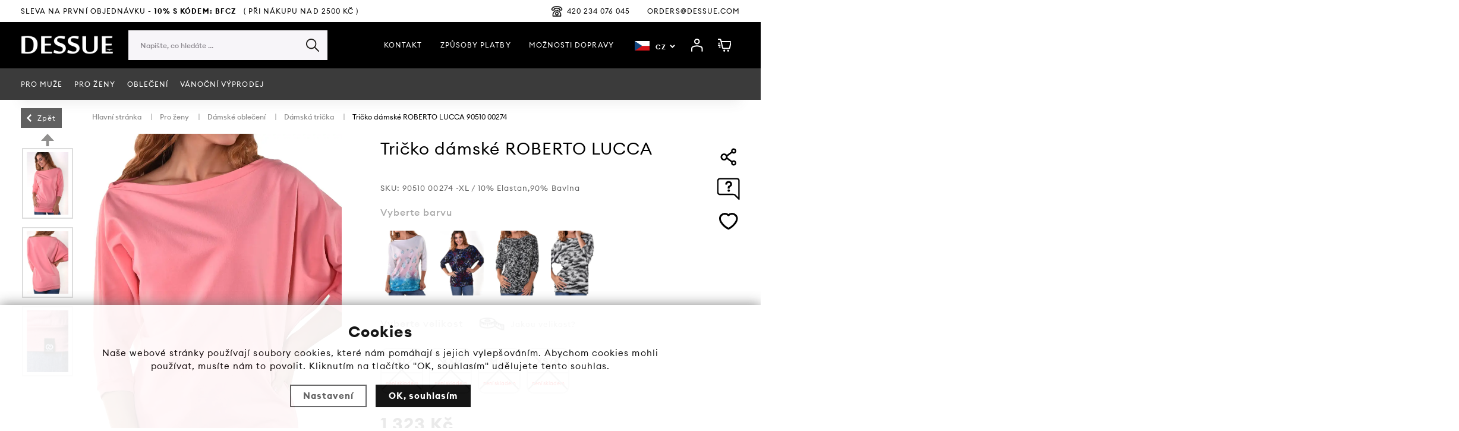

--- FILE ---
content_type: text/html; charset=utf-8
request_url: https://www.dessue.cz/tricko-damske-roberto-lucca-90510-00274/
body_size: 13897
content:
<!DOCTYPE html>
<html xmlns="http://www.w3.org/1999/xhtml" lang="cz">
   <head>
  <meta charset="utf-8" />
    <meta name="viewport" content="width=device-width, initial-scale=1.0, minimum-scale=1.0, maximum-scale=1.0, user-scalable=no" /> 
  <meta name="robots" content="index, follow" /><link rel="canonical" href="https://www.dessue.cz/tricko-damske-roberto-lucca-90510-00274/" />
  <title>Tričko dámské ROBERTO LUCCA 90510 00274 - Dessue.cz</title>
  <meta name="description" content='Značkové Dámská trička od Roberto Lucca vysoké kvality • Skladem • Expresné doručení a 30 dní na výměnu • Pouze na Dessue.cz!' />
  <meta name="keywords" content='Roberto Lucca,Pro ženy,Dámské oblečení,Dessue.cz' />

  <meta property='og:image' content='https://www.dessue.cz/gallery/products/middle/tricko-damske-roberto-lucca-90510-00274.jpg' />
  <meta property='og:title' content='Tričko dámské ROBERTO LUCCA 90510 00274' />
  <meta property='og:site_name' content='Dessue.cz' />
  <meta name="author" content="Shopion.cz" lang="cz" />
  <link rel="stylesheet" type="text/css" href="/css/screen.min.css?v=1769563549" />
  <link rel="stylesheet" href="/js/swiper/swiper.min.css">   
  <link rel="stylesheet" href="/css/main.min.css?v=1769563549" />
  <link rel="stylesheet" href="/css/check.min.css?v=1769563549">  
    <link rel="icon" href="/userfiles/tmp/favicon.ico" type="image/x-icon"><script>
  window.dataLayer = window.dataLayer || []; function gtag(){dataLayer.push(arguments);}
  gtag('consent', 'default', {
    'ad_storage': 'denied',
    'analytics_storage': 'denied',
    "ad_personalization":"denied",
      "ad_user_data":"denied",
      'personalization_storage': 'denied'
  });
  </script><script>
  dataLayer.push({
    'event': 'page_view',
    'user': {
      
      'type': 'anonymous',
      
      
      
      
    },
    'page': {
      'type': 'product',
      'url': 'https://www.dessue.cz/tricko-damske-roberto-lucca-90510-00274/',
      'path': '/tricko-damske-roberto-lucca-90510-00274/',
      'site': 'Dessue.cz',
      'language': 'cz',
      'currency': 'CZK'
    },
  });
  </script><script>
      dataLayer.push({ ecommerce: null });
      dataLayer.push({
      'ecomm_prodid': "1867-16",
      'ecomm_totalvalue': 1093.39,
      'ecomm_pagetype': "Product",
      'event': 'view_item',
      'ecommerce': {
        'currency': 'CZK', 
        'value': 1093.39,
        "items": [
          {
            "item_id": "1867-16",
            "item_name": "Tričko dámske ROBERTO LUCCA 90510 00274",
            "item_brand": "Roberto Lucca",
            "item_category": "Pre ženu",
            "item_category2": "Dámske oblečenie",
            "item_category3": "Dámske tričká",
            "item_category4": "",
            "item_variant": "M/L",
            "price": 1093.39 
          }
        ]
      }});
      </script><!-- Google Tag Manager -->
<script>(function(w,d,s,l,i){w[l]=w[l]||[];w[l].push({'gtm.start':
new Date().getTime(),event:'gtm.js'});var f=d.getElementsByTagName(s)[0],
j=d.createElement(s),dl=l!='dataLayer'?'&l='+l:'';j.async=true;j.src=
'//www.googletagmanager.com/gtm.js?id='+i+dl;f.parentNode.insertBefore(j,f);
})(window,document,'script','dataLayer','GTM-5LKMKB8');</script>
<!-- End Google Tag Manager -->
<script>
(function(f, a, s, h, i, o, n) {f['GlamiTrackerObject'] = i;
f[i]=f[i]||function(){(f[i].q=f[i].q||[]).push(arguments)};o=a.createElement(s),
n=a.getElementsByTagName(s)[0];o.async=1;o.src=h;n.parentNode.insertBefore(o,n)
})(window, document, 'script', '//glamipixel.com/js/compiled/pt.js', 'glami');
glami('create', '4c49c8e84f6ec69d7ad896430a25b28b', 'cz', {consent: -1});
glami('track', 'PageView');
</script>
<!-- End Glami piXel -->
<script>
    glami('track','ViewContent',{
    consent: -1,
    content_type:'product',
    item_ids:['1867-16'],
    product_names:['Tričko dámske ROBERTO LUCCA 90510 00274']
    });</script></head>
<body class="czk">
<div class="header-wrap" id="top">
        <header id="header" class="sb-slide">
            <div class="layout-center">
                <div class="middle-box">
                    <div class="table-container">
                        <div class="col logo">
                            <a href="https://www.dessue.cz"><picture>
                            <source srcset="/images/logo.webp" type="image/webp">
                            <img src="/images/logo.png" alt="Dessue.cz" />
                        </picture></a>
                        </div>
                        <div class="col search">
                            <form method="get" action="https://www.dessue.cz/vyhledavani/" id="search">
                              <div class="naseptavac-wrap"><div id="naseptavacList"><div id="naseptavacDiv" style="visibility: hidden;"></div></div></div>
                              <p><input type="text" name="phrase" id="inp-search" class="" placeholder="Napište, co hledáte ..." /><button type="submit" class="btn"></button></p>
                            </form>

                        </div><div class="col menu-col">
                            <ul class="top-menu upper"><li ><a href="//" title=""></a></li><li ><a href="/" title=""></a></li><li ><a href="/kontakt/" title="Kontakt">Kontakt</a></li><li ><a href="/platby/" title="Způsoby platby">Způsoby platby</a></li><li ><a href="/doprava/" title="Možnosti Dopravy">Možnosti Dopravy</a></li></ul>
                        </div><div class="col language">
                            <form action="" method="post" id="selectLang"><select name="selectLang" id="inp-lang" class="langSelect">
                            <option value="cz" data-image="/images/svg/cz.svg">CZ</option>
                            <option value="sk" data-image="/images/svg/sk.svg">SK</option>
                            <option value="en" data-image="/images/svg/en.svg">EN</option>
                            <option value="pl" data-image="/images/svg/pl.svg">PL</option>
                            <option value="hu" data-image="/images/svg/hu.svg">HU</option>
                            <option value="de" data-image="/images/svg/de.svg">DE</option>
                            <option value="ro" data-image="/images/svg/ro.svg">RO</option>
                            </select></form>
                        </div><div class="col favorite-col" style="display:none">
                            <div class="favorite"><a href="/oblibene/"><span><i id="favorite">0</i></span></a></div>
                        </div>
                        
                        <div class="col account">
                            <div class="account-wrap">
                                <a href="javascript:;" onclick="$.fancybox.close();" data-fancybox data-type="ajax" data-src="/pages/login_quick.php" class="icon"><img src="/images/svg/user.svg" alt="" /></a>
                            </div>
                        </div>
                        
                        <div class="col basket-info">
                            <div class="wrap">
                                <div class="basket">
                                    <a href="/cart/"><span id="basket_pocet" style="display:none"></span></a>
                                </div>
                            </div>
                        </div>
                        
                        <div class="col mobile-search">
                            <a href="#" id="search-toggle"><img src="/images/svg/hledani-mobile.svg" alt="#" /></a>
                        </div>
                        <div class="col mobile">
                            <a href="#" class="sb-toggle-right mobile-menu"><img src="/images/svg/hamburger.svg" alt="#" /></a>
                        </div>
                        <div class="overlay-search"></div>
                    </div><div class="info-box">Sleva na první objednávku<strong> - 10% s Kódem: BFCZ   </strong>( PŘI NÁKUPU NAD 2500 kč )</div><div class="quickcontact">
                        <!--<a href="#"><img src="/images/svg/tel.svg" alt="" />+421 951 640 040</a>-->
                        <a href="tel:420234076045" class="phone"><img src="/images/svg/phone.svg" alt="" /> 420 234 076 045</a>
                        <a href="mailto:orders@dessue.com">orders@dessue.com</a>
                    </div>
                </div><div id="menu-space"><div id="menu">
                    <ul class="menu">
                      <li class="with-sub inmenu"><a href="/pro-muze/">PRO MUŽE</a><div class='sub'><div class='wrap'><ul><li class='tab'>
           <a href='/panske-plavky/'>
           <span><img src='/images/product-placeholder.png' data-src='/gallery/subcategories/2.jpg' /></span><span>PÁNSKÉ PLAVKY</span></a><ul class='tabs_smaller subcat_2'><li class='tab_sub'><a href='/panske-koupaci-sortky/'>Pánské koupací šortky</a></li><li class='tab_sub'><a href='/plavky-boxerky/'>Pánské plavky - boxerky</a></li><li class='tab_sub'><a href='/slipove-plavky/'>Pánské slipové plavky</a></li><li class='tab_sub'><a href='/plavky-tanga/'>Pánské plavky - Tanga</a></li><li class='tab_sub'><a href='/panska-obuv-a-plazove-doplnky/'>Pánská obuv a plážové doplňky</a></li><li class='tab_sub'><a href='/panske-zupany/'>Pánské župany</a></li><li class='tab_sub'><a href='/plazova-moda-lnene-kalhoty/'>Lněné kalhoty a kraťasy</a></li><li class='tab_sub'><a href='/string-mania/'>String Mania</a></li></ul></li><li class='tab'>
           <a href='/panske-spodni-pradlo/'>
           <span><img src='/images/product-placeholder.png' data-src='/gallery/subcategories/24.jpg' /></span><span>Pánské spodní prádlo</span></a><ul class='tabs_smaller subcat_24'><li class='tab_sub'><a href='/panske-slipy/'>Pánské slipy</a></li><li class='tab_sub'><a href='/panske-boxerky/'>Pánské boxerky</a></li><li class='tab_sub'><a href='/panska-tanga/'>Pánská tanga</a></li><li class='tab_sub'><a href='/panske-jockstrapy/'>Pánské jockstrapy</a></li><li class='tab_sub'><a href='/panska-tilka/'>Pánská tílka</a></li><li class='tab_sub'><a href='/panska-pyzama-a-homewear/'>Pánská pyžama a homewear</a></li></ul></li><li class='tab'>
           <a href='/panske-obleceni/'>
           <span><img src='/images/product-placeholder.png' data-src='/gallery/subcategories/25.jpg' /></span><span>Pánské oblečení</span></a><ul class='tabs_smaller subcat_25'><li class='tab_sub'><a href='/panske-kalhoty-a-kratasy/'>Pánské kalhoty a kraťasy</a></li><li class='tab_sub'><a href='/panska-tricka/'>Pánská trička</a></li><li class='tab_sub'><a href='/panske-mikiny/'>Pánské mikiny</a></li><li class='tab_sub'><a href='/panske-kosile-a-polokosile/'>Pánské košile a polokošile</a></li><li class='tab_sub'><a href='/panske-tank-topy/'>Pánské tank - topy</a></li><li class='tab_sub'><a href='/panske-doplnky-obleceni/'>Pánské doplňky</a></li></ul></li></ul></div></div></li><li class="with-sub inmenu"><a href="/pro-zeny/">Pro ženy</a><div class='sub'><div class='wrap'><ul><li class='tab'>
           <a href='/damske-plavky/'>
           <span>DÁMSKÉ PLAVKY</span></a><ul class='tabs_smaller subcat_14'><li class='tab_sub'><a href='/bikiny-triangle/'>Bikiny & Triangle</a></li><li class='tab_sub'><a href='/damske-brazilska-tanga/'>Dámské plavky - brazilská tanga</a></li><li class='tab_sub'><a href='/damske-push-up-plavky/'>Dámské Push-Up plavky</a></li><li class='tab_sub'><a href='/bandeau-plavky/'>Dámské bandeau plavky</a></li><li class='tab_sub'><a href='/damske-jednodilne-plavky/'>Dámské Jednodílné plavky</a></li><li class='tab_sub'><a href='/halter/'>Halter</a></li><li class='tab_sub'><a href='/obuv-doplnky/'>Obuv & Doplnky</a></li></ul></li><li class='tab'>
           <a href='/damske-spodne-pradlo/'>
           <span>Dámské spodní prádlo</span></a><ul class='tabs_smaller subcat_26'><li class='tab_sub'><a href='/damske-podprsenky/'>Dámské podprsenky</a></li><li class='tab_sub'><a href='/damske-kalhotky/'>Dámské kalhotky</a></li><li class='tab_sub'><a href='/damska-tanga/'>Dámská tanga</a></li><li class='tab_sub'><a href='/damske-boxerky/'>Dámské boxerky</a></li><li class='tab_sub'><a href='/damska-tilka-a-kosilky/'>Dámská tílka a košilky</a></li><li class='tab_sub'><a href='/damska-pyzama-a-homewear/'>Dámská pyžama a homewear</a></li></ul></li><li class='tab current'>
           <a href='/damske-obleceni-vse/'>
           <span>Dámské oblečení</span></a><ul class='tabs_smaller subcat_27'><li class='tab_sub current'><a href='/damske-tricka/'>Dámská trička</a></li><li class='tab_sub'><a href='/damske-mikiny/'>Dámské mikiny</a></li><li class='tab_sub'><a href='/damske-topy/'>Dámské topy</a></li><li class='tab_sub'><a href='/damske-letni-saty/'>Dámské letní šaty</a></li><li class='tab_sub'><a href='/damske-leginy/'>Dámské legíny</a></li><li class='tab_sub'><a href='/damske-sukne/'>Dámske sukne</a></li><li class='tab_sub'><a href='/damske-doplnky/'>Dámské doplňky</a></li></ul></li></ul></div></div></li><li class="with-sub inmenu"><a href="/obleceni-vse/">Oblečení</a><div class='sub'><div class='wrap'><ul><li class='tab'>
           <a href='/plavky/'>
           <span>Plavky</span></a><ul class='tabs_smaller subcat_28'><li class='tab_sub'><a href='/panske-plavky-vse/'>Pánské plavky</a></li><li class='tab_sub'><a href='/damske-plavky-vse/'>Dámské plavky</a></li></ul></li><li class='tab'>
           <a href='/spodni-pradlo/'>
           <span>Spodní prádlo</span></a><ul class='tabs_smaller subcat_29'><li class='tab_sub'><a href='/panske-spodni-pradlo1/'>Pánské spodní prádlo</a></li><li class='tab_sub'><a href='/damske-spodni-pradlo/'>Dámské spodní prádlo</a></li></ul></li><li class='tab'>
           <a href='/tricka-vse/'>
           <span>Tričká</span></a><ul class='tabs_smaller subcat_30'><li class='tab_sub'><a href='/panska-tricka1/'>Pánská trička</a></li><li class='tab_sub'><a href='/damska-tricka/'>Dámská trička</a></li></ul></li><li class='tab'>
           <a href='/mikiny-vse/'>
           <span>Mikiny</span></a><ul class='tabs_smaller subcat_31'><li class='tab_sub'><a href='/mikiny-pro-muze/'>Pánské mikiny</a></li><li class='tab_sub'><a href='/mikiny-pro-zeny/'>Dámské mikiny</a></li></ul></li><li class='tab'>
           <a href='/doplnky-vse/'>
           <span>Doplňky</span></a><ul class='tabs_smaller subcat_32'><li class='tab_sub'><a href='/doplnky-pre-muza/'>Pánské doplňky</a></li><li class='tab_sub'><a href='/doplnky-pro-zenu/'>Doplňky Pro ženu</a></li></ul></li><li class='tab'>
           <a href='/kosile-a-polokosile/'>
           <span>Košile a polokošile</span></a></li><li class='tab'>
           <a href='/tank-topy/'>
           <span>Tank - topy</span></a></li><li class='tab'>
           <a href='/topy-vse/'>
           <span>Dámské Topy</span></a></li><li class='tab'>
           <a href='/letni-saty-vse/'>
           <span>Letní šaty</span></a></li><li class='tab'>
           <a href='/kalhoty-a-kratasy/'>
           <span>Kalhoty a kraťasy</span></a><ul class='tabs_smaller subcat_37'><li class='tab_sub'><a href='/kratke-nohavice/'></a></li><li class='tab_sub'><a href='/kratke-nohavice1/'></a></li></ul></li><li class='tab'>
           <a href='/leginy/'>
           <span>Legíny</span></a></li><li class='tab'>
           <a href='/sukne-vse/'>
           <span>Sukně</span></a></li></ul></div></div></li><li class="with-sub inmenu"><a href="/vanocni-vyprodej/">Vánoční výprodej</a><div class='sub'><div class='wrap'><ul><li class='tab'>
           <a href='/panske-plavky-vyprodej/'>
           <span><img src='/images/product-placeholder.png' data-src='/gallery/subcategories/44.jpg' /></span><span>Pánské plavky výprodej</span></a></li><li class='tab'>
           <a href='/panske-spodni-pradlo-vyprodej/'>
           <span><img src='/images/product-placeholder.png' data-src='/gallery/subcategories/45.jpg' /></span><span>Pánské spodní prádlo výprodej</span></a></li></ul></div></div></li>                    </ul><div class="overlay-menu-search"></div>
                    <span class="scroll-bg"></span>
                </div></div><div class="overlay-menu"></div></div>
        </header>
    </div>  <div id="sb-site" class="web-page">
  <div id="cover">
    <section class="np">  
  <div class="layout-center">
  <div class="breadcrumbs"><a href="#" onclick="history.back()" class="goback">Zpět</a><ul itemscope itemtype="http://schema.org/BreadcrumbList" class="bread">
      <li itemprop="itemListElement" itemscope itemtype="http://schema.org/ListItem">
      <a itemprop="item" href="/" title="Dessue.cz"><span itemprop="name">Hlavní stránka</span></a>
      <meta itemprop="position" content="1" /></li><li itemprop="itemListElement" itemscope itemtype="http://schema.org/ListItem"><a itemprop="item" class="normal" title="Pro ženy" href="/pro-zeny/"><span itemprop="name">Pro ženy</span></a><meta itemprop="position" content="2" /></li>
          <li itemprop="itemListElement" itemscope itemtype="http://schema.org/ListItem"><a itemprop="item" class="normal" title="Dámské oblečení" href="/damske-obleceni-vse/"><span itemprop="name">Dámské oblečení</span></a><meta itemprop="position" content="3" /></li>
          <li itemprop="itemListElement" itemscope itemtype="http://schema.org/ListItem"><a itemprop="item" class="normal" title="Dámská trička" href="/damske-tricka/"><span itemprop="name">Dámská trička</span></a><meta itemprop="position" content="4" /></li>
          
          <li>Tričko dámské ROBERTO LUCCA 90510 00274</li></ul></div><div class="clear-x"></div><div itemscope itemtype="http://schema.org/Product">
    <div>
    <div id="detail">
    <div class="left-side"><div class="images"><div class="big" id="detail_photo"><a rel="gallery" class="jqzoom" data-fancybox="gallery" href="https://www.dessue.cz/gallery/products/middle/tricko-damske-roberto-lucca-90510-00274.jpg" data-caption='Tričko dámské ROBERTO LUCCA 90510 00274'>
              <picture class="big-image-picture">
                  <source class="big-image-picture" srcset="/gallery/products/middle/webp/tricko-damske-roberto-lucca-90510-00274.webp" type="image/webp">
                  <img class="big-image-picture" itemprop="image" src="/gallery/products/middle/tricko-damske-roberto-lucca-90510-00274.jpg" srcset="/gallery/products/thumbs/tricko-damske-roberto-lucca-90510-00274.jpg 640w, /gallery/products/middle/tricko-damske-roberto-lucca-90510-00274.jpg 1200w" alt="Tričko dámské ROBERTO LUCCA 90510 00274" />
              </picture>
              </a></div><div class="jcarousel-wrapper">
                                    <div class="jcarousel">
                                        <ul><li>
              <a class="image" rel="gallery" data-fancybox="gallery" href="https://www.dessue.cz/gallery/products/middle/tricko-damske-roberto-lucca-90510-00274_1.jpg" data-caption='Tričko dámské ROBERTO LUCCA 90510 00274'>
              <picture class="gallery_mini">
                  <source srcset="/gallery/products/thumbs/webp/tricko-damske-roberto-lucca-90510-00274_1.webp" type="image/webp">
                  <img src="/gallery/products/thumbs/tricko-damske-roberto-lucca-90510-00274_1.jpg" alt="Tričko dámské ROBERTO LUCCA 90510 00274" />
              </picture></a></li><li>
              <a class="image" rel="gallery" data-fancybox="gallery" href="https://www.dessue.cz/gallery/products/middle/tricko-damske-roberto-lucca-90510-00274_2.jpg" data-caption='Tričko dámské ROBERTO LUCCA 90510 00274'>
              <picture class="gallery_mini">
                  <source srcset="/gallery/products/thumbs/webp/tricko-damske-roberto-lucca-90510-00274_2.webp" type="image/webp">
                  <img src="/gallery/products/thumbs/tricko-damske-roberto-lucca-90510-00274_2.jpg" alt="Tričko dámské ROBERTO LUCCA 90510 00274" />
              </picture></a></li><li>
              <a class="image" rel="gallery" data-fancybox="gallery" href="https://www.dessue.cz/gallery/products/middle/tricko-damske-roberto-lucca-90510-00274_3.jpg" data-caption='Tričko dámské ROBERTO LUCCA 90510 00274'>
              <picture class="gallery_mini">
                  <source srcset="/gallery/products/thumbs/webp/tricko-damske-roberto-lucca-90510-00274_3.webp" type="image/webp">
                  <img src="/gallery/products/thumbs/tricko-damske-roberto-lucca-90510-00274_3.jpg" alt="Tričko dámské ROBERTO LUCCA 90510 00274" />
              </picture></a></li></ul>
                                    </div>
                                    <a href="#" class="jcarousel-control-prev"><img src="/images/svg/arrow-up.svg" alt="" /></a>
                                    <a href="#" class="jcarousel-control-next"><img src="/images/svg/arrow-down.svg" alt="" /></a>
                                </div><div class="clear-x"></div></div><div style="display:none" itemprop="brand" itemscope itemtype="http://schema.org/Brand"><span itemprop="name">Roberto Lucca</span></div>
    <span style="display:none" itemprop="sku">90510 00274 -XL</span>
    <span style="display:none" itemprop="gtin13">8584152059489</span></div>
    
		<div class="right-side">
    <span style="display:none" itemprop="description">Značkové Dámská trička od Roberto Lucca vysoké kvality • Skladem • Expresné doručení a 30 dní na výměnu • Pouze na Dessue.cz!</span>
    <div class="side-padding"><div itemprop="offers" itemscope itemtype="http://schema.org/Offer">
    <span style="display:none" itemprop="url">https://www.dessue.cz/tricko-damske-roberto-lucca-90510-00274</span>
    <div class="detail-title">
        <h1 itemprop="name">Tričko dámské ROBERTO LUCCA</h1><div class="rating"></div>
        <div class="params">SKU: <span id="detail_number">90510 00274 -XL</span> / 10% Elastan,90% Bavlna</div></div><div class="title-h3">Vyberte barvu</div><div class="color-variant"><div class="item"><a title='Tričko dámské ROBERTO LUCCA 90510 21010' href="/tricko-damske-roberto-lucca-90510-21010/">
                        <picture class="lozad" style="display: block; min-height: 1rem"  data-alt="/gallery/products/thumbs/tricko-damske-roberto-lucca-90510-21010.jpg" data-iesrc="/gallery/products/thumbs/tricko-damske-roberto-lucca-90510-21010.jpg">
                            <source srcset="/gallery/products/thumbs/webp/tricko-damske-roberto-lucca-90510-21010.webp 1x, /gallery/products/thumbs/webp/tricko-damske-roberto-lucca-90510-21010@2x.webp 2x" type="image/webp">
                            <noscript><img src="/gallery/products/thumbs/tricko-damske-roberto-lucca-90510-21010.jpg" alt='Tričko dámské ROBERTO LUCCA 90510 21010' /></noscript>
                        </picture></a></div><div class="item"><a title='Tričko dámské ROBERTO LUCCA 90510 33020' href="/tricko-damske-roberto-lucca-90510-33020/">
                        <picture class="lozad" style="display: block; min-height: 1rem"  data-alt="/gallery/products/thumbs/tricko-damske-roberto-lucca-90510-33020.jpg" data-iesrc="/gallery/products/thumbs/tricko-damske-roberto-lucca-90510-33020.jpg">
                            <source srcset="/gallery/products/thumbs/webp/tricko-damske-roberto-lucca-90510-33020.webp 1x, /gallery/products/thumbs/webp/tricko-damske-roberto-lucca-90510-33020@2x.webp 2x" type="image/webp">
                            <noscript><img src="/gallery/products/thumbs/tricko-damske-roberto-lucca-90510-33020.jpg" alt='Tričko dámské ROBERTO LUCCA 90510 33020' /></noscript>
                        </picture></a></div><div class="item"><a title='OverSize Sweat s Nákrčníkem ROBERTO LUCCA 90510 11144' href="/oversize-sweat-s-nakrcnikem-roberto-lucca-90510-11144/">
                        <picture class="lozad" style="display: block; min-height: 1rem"  data-alt="/gallery/products/thumbs/oversize-sweat-s-nakrcnikom-roberto-lucca-90510-11144.jpg" data-iesrc="/gallery/products/thumbs/oversize-sweat-s-nakrcnikom-roberto-lucca-90510-11144.jpg">
                            <source srcset="/gallery/products/thumbs/webp/oversize-sweat-s-nakrcnikom-roberto-lucca-90510-11144.webp 1x, /gallery/products/thumbs/webp/oversize-sweat-s-nakrcnikom-roberto-lucca-90510-11144@2x.webp 2x" type="image/webp">
                            <noscript><img src="/gallery/products/thumbs/oversize-sweat-s-nakrcnikom-roberto-lucca-90510-11144.jpg" alt='OverSize Sweat s Nákrčníkem ROBERTO LUCCA 90510 11144' /></noscript>
                        </picture></a></div><div class="item"><a title='OverSize Sweat s Nákrčníkem ROBERTO LUCCA 90510 11108' href="/oversize-sweat-s-nakrcnikem-roberto-lucca-90510-11108/">
                        <picture class="lozad" style="display: block; min-height: 1rem"  data-alt="/gallery/products/thumbs/oversize-sweat-s-nakrcnikom-roberto-lucca-90510-11108.jpg" data-iesrc="/gallery/products/thumbs/oversize-sweat-s-nakrcnikom-roberto-lucca-90510-11108.jpg">
                            <source srcset="/gallery/products/thumbs/webp/oversize-sweat-s-nakrcnikom-roberto-lucca-90510-11108.webp 1x, /gallery/products/thumbs/webp/oversize-sweat-s-nakrcnikom-roberto-lucca-90510-11108@2x.webp 2x" type="image/webp">
                            <noscript><img src="/gallery/products/thumbs/oversize-sweat-s-nakrcnikom-roberto-lucca-90510-11108.jpg" alt='OverSize Sweat s Nákrčníkem ROBERTO LUCCA 90510 11108' /></noscript>
                        </picture></a></div></div><input id="productid" type="hidden" value="1867" name="dokosiku" /><input type="hidden" id="varianta" name="varianta" value="0" />
           <div class="title-h3">Vyberte velikost <div class="size-guide"><a href="#" ref="javascript:;" data-fancybox data-type="ajax" data-src="https://www.dessue.cz/size/?ajaxpopup">Jakou velikost?</a></div></div><div class="size-variant"><div id="variant_1867_4" class="variant_item item size-disabled">
                  <div class="wrap">
                      <strong>XL</strong>
                      <span class="desc" style="color:#f80000"><span>není skladem</span></span>
                  </div>
              </div><div id="variant_1867_5" class="variant_item item size-disabled">
                  <div class="wrap">
                      <strong>XXL</strong>
                      <span class="desc" style="color:#f80000"><span>není skladem</span></span>
                  </div>
              </div><div id="variant_1867_16" class="variant_item item size-disabled">
                  <div class="wrap">
                      <strong>M/L</strong>
                      <span class="desc" style="color:#f80000"><span>není skladem</span></span>
                  </div>
              </div><div id="variant_1867_15" class="variant_item item size-disabled">
                  <div class="wrap">
                      <strong>XS/S</strong>
                      <span class="desc" style="color:#f80000"><span>není skladem</span></span>
                  </div>
              </div></div><div class="price" id="detail_price"><div class="price" itemprop="price" content="1323"><strong>1 323 Kč</strong></div><meta itemprop="priceCurrency" content="CZK" /></div></div><div class="clear-x"></div>
          <div class="spinner-wrap" id="detail_submit">Nelze objednat, není skladem.</div><div class="clear"></div><div class="det-sale"><h3> </h3>
<h3><span style="color: #ba372a;"><strong>Kombinuj a využi</strong></span></h3>
<p><span style="color: #ba372a;"><strong> </strong></span></p>
<p><strong>▸ 2 produkty →  –10 %</strong> (kód: 10-CZ )<br /><strong>▸ 3 produkty →  –15 %</strong> (kód: 15-CZ )</p>
<p> </p>
<p>Produkty můžeš volně kombinovat.<br />Zvýhodnění si uplatni v nákupním košíku. </p>
<p>(plavky, spodní prádlo, oblečení, neplatí na slevy)</p>
<p>  </p>
<p> </p></div><div class="clear"></div><table class="delivery prodtab_deliver"  style="display:none">
          <tr>
              <td>Doručíme:</td>
              <td>ve čtvrtek 29.01     
 </td>
          </tr>
          <tr>
              <td>Cena doručení:</td>
              <td><span>zdarma</span></td>
          </tr>
      </table>
    <div class="action-bar">
        <ul>
            <li><a class="blank" href="https://www.facebook.com/share.php?u=https://www.dessue.cz/tricko-damske-roberto-lucca-90510-00274/"><img src="/images/svg/share.svg" alt="" /></a></li>
            <li><a href="#location" onclick="setDetailBox(4,1867);"><img src="/images/svg/question.svg" alt="" /></a></li>
            <li><a href="#" onclick="favoriteProcess(this, 'det');return false;"  id="favorite_add_1867" class="toggle-active"><img src="/images/svg/heart2.svg" alt="" /></a>
            </a></li>
        </ul>
    </div><div class="wrap"></div></div></div></div>
		<a name="location"></a><div class="tabs1">
                                <div id="tab-container" class="tab-container">
                                    <ul class='etabs'>
			<li id="li_1" class="tab"><a class="active" href="" onclick="setDetailBox(1,1867);return false;">Popis produktu</a></li>
      			<li id="li_3" class="tab"><a href="" onclick="setDetailBox(3,1867);return false;"><span>Diskuze</span></a></li>      <li id="li_4" class="tab"><a href="" onclick="setDetailBox(4,1867);return false;">Poslat dotaz</a></li>                           
			    </ul>
       <div class="clear-x"></div><div class="cont" id="detailcontent"><div class="row">                         
                                  
	<div class="col-50"><div class="clear-x"></div></div><div class="col-50"><table class="data-table"><tr><td class="bold">Materiál
         </td><td>10% Elastan, 90% Bavlna</td>
         </tr><tr><td class="bold">Barva
         </td><td>, růžová</td>
         </tr></table></div>	<div class="clear-x"></div></div></div></div></div><div class="clear-x"></div>
  <div class="benefits-line" style="margin-top:0"><div class="item">
                        <div class="wrap">
                            <div><a href="https://www.dessue.cz/doprava/" title="https://www.dessue.cz/doprava/">
                            <<img alt="https://www.dessue.cz/doprava/" src="https://www.dessue.cz/gallery/banners/1679091c5a880faf6fb5e6087eb1b2dc.svg" /></a></div>
                            <div><a href="https://www.dessue.cz/doprava/">Vše</a><br /><a href="https://www.dessue.cz/doprava/">skladem</a></div>
                        </div>
                    </div><div class="item">
                        <div class="wrap">
                            <div><a href="https://www.dessue.cz/doprava/" title="https://www.dessue.cz/doprava/">
                            <<img alt="https://www.dessue.cz/doprava/" src="https://www.dessue.cz/gallery/banners/8f14e45fceea167a5a36dedd4bea2543.svg" /></a></div>
                            <div><a href="https://www.dessue.cz/doprava/">Doručení</a><br /><a href="https://www.dessue.cz/doprava/">do 24h</a></div>
                        </div>
                    </div><div class="item">
                        <div class="wrap">
                            <div><a href="https://www.dessue.cz/reklamace/" title="https://www.dessue.cz/reklamace/">
                            <<img alt="https://www.dessue.cz/reklamace/" src="https://www.dessue.cz/gallery/banners/c9f0f895fb98ab9159f51fd0297e236d.svg" /></a></div>
                            <div><a href="https://www.dessue.cz/reklamace/">Jednoduchá</a><br /><a href="https://www.dessue.cz/reklamace/">výměna a vrácení</a></div>
                        </div>
                    </div><div class="item">
                        <div class="wrap">
                            <div><a href="https://www.dessue.cz/doprava/" title="https://www.dessue.cz/doprava/">
                            <<img alt="https://www.dessue.cz/doprava/" src="https://www.dessue.cz/gallery/banners/8e296a067a37563370ded05f5a3bf3ec.svg" /></a></div>
                            <div><a href="https://www.dessue.cz/doprava/">Poštovné jen</a><br /><a href="https://www.dessue.cz/doprava/">49 kč</a></div>
                        </div>
                    </div></div>
                <div class="clear-x"></div><div class="clear-x"></div><a name="reviews"></a><div class="clear-x"></div></div></div><div class="clear-x"></div>
                    <hr class="mb" />
                    <div class="title-h2">Mohlo by Vás zajímat</div>
                    <div class="products-wrap"><div class="products products carousel v1"><div class="item">
            <div class="border">
                <div class="wrap"><div class="image-box">
                        <a class="image" title='Tričko dámské ROBERTO LUCCA 10525 00034' href="/tricko-damske-roberto-lucca-10525-00034/">
                        <picture class="lozad" style="display: block; min-height: 1rem"  data-alt="/gallery/products/thumbs/tricko-damske-roberto-lucca-10525-00034.jpg" data-iesrc="/gallery/products/thumbs/tricko-damske-roberto-lucca-10525-00034.jpg">
                            <source srcset="/gallery/products/thumbs/webp/tricko-damske-roberto-lucca-10525-00034.webp 1x, /gallery/products/thumbs/webp/tricko-damske-roberto-lucca-10525-00034@2x.webp 2x" type="image/webp">
                            <noscript><img src="/gallery/products/thumbs/tricko-damske-roberto-lucca-10525-00034.jpg" alt='Tričko dámské ROBERTO LUCCA 10525 00034' /></noscript>
                        </picture></a><a href="#" onclick="favoriteProcess(this);return false;"  title="Přidat produkt do oblíbených" id="favorite_add_2251" class="favorite"></a></div>
                    <div class="info-wrap">
                        <span class="brand upper">Roberto Lucca</span>
                        <h3><a title='Tričko dámské ROBERTO LUCCA 10525 00034' href="/tricko-damske-roberto-lucca-10525-00034/">Tričko dámské ROBERTO LUCCA 10525 00034</a></h3>
                        
                    </div>
                    <div class="info-box">
                        <div>
                            
                            <div class="price">1 053 Kč</div>
                            
                        </div>
                      </div>
                      <div class="sizes"><a id="produkt_2251_1_6555" href="#" class="size">S</a><a id="produkt_2251_2_6512" href="#" class="size">M</a><a id="produkt_2251_3_5009" href="#" class="size">L</a><a id="produkt_2251_4_9827" href="#" class="size">XL</a></div>
                </div>
            </div>
        </div><div class="item">
            <div class="border">
                <div class="wrap"><div class="image-box">
                        <a class="image" title='Tričko dámské ROBERTO LUCCA 10519 11805' href="/tricko-damske-roberto-lucca-10519-11805/">
                        <picture class="lozad" style="display: block; min-height: 1rem"  data-alt="/gallery/products/thumbs/tricko-damske-roberto-lucca-10519-11805.jpg" data-iesrc="/gallery/products/thumbs/tricko-damske-roberto-lucca-10519-11805.jpg">
                            <source srcset="/gallery/products/thumbs/webp/tricko-damske-roberto-lucca-10519-11805.webp 1x, /gallery/products/thumbs/webp/tricko-damske-roberto-lucca-10519-11805@2x.webp 2x" type="image/webp">
                            <noscript><img src="/gallery/products/thumbs/tricko-damske-roberto-lucca-10519-11805.jpg" alt='Tričko dámské ROBERTO LUCCA 10519 11805' /></noscript>
                        </picture></a><a href="#" onclick="favoriteProcess(this);return false;"  title="Přidat produkt do oblíbených" id="favorite_add_1890" class="favorite"></a></div>
                    <div class="info-wrap">
                        <span class="brand upper">Roberto Lucca</span>
                        <h3><a title='Tričko dámské ROBERTO LUCCA 10519 11805' href="/tricko-damske-roberto-lucca-10519-11805/">Tričko dámské ROBERTO LUCCA 10519 11805</a></h3>
                        
                    </div>
                    <div class="info-box">
                        <div>
                            
                            <div class="price">783 Kč</div>
                            
                        </div>
                      </div>
                      <div class="sizes"><a id="produkt_1890_6_2847" href="#" class="size">XS</a><a id="produkt_1890_1_9796" href="#" class="size">S</a></div>
                </div>
            </div>
        </div><div class="item">
            <div class="border">
                <div class="wrap"><div class="image-box">
                        <a class="image" title='Tričko dámské ROBERTO LUCCA 10501 11805' href="/tricko-damske-roberto-lucca-10501-11805/">
                        <picture class="lozad" style="display: block; min-height: 1rem"  data-alt="/gallery/products/thumbs/tricko-damske-roberto-lucca-10501-11805.jpg" data-iesrc="/gallery/products/thumbs/tricko-damske-roberto-lucca-10501-11805.jpg">
                            <source srcset="/gallery/products/thumbs/webp/tricko-damske-roberto-lucca-10501-11805.webp 1x, /gallery/products/thumbs/webp/tricko-damske-roberto-lucca-10501-11805@2x.webp 2x" type="image/webp">
                            <noscript><img src="/gallery/products/thumbs/tricko-damske-roberto-lucca-10501-11805.jpg" alt='Tričko dámské ROBERTO LUCCA 10501 11805' /></noscript>
                        </picture></a><a href="#" onclick="favoriteProcess(this);return false;"  title="Přidat produkt do oblíbených" id="favorite_add_1866" class="favorite"></a></div>
                    <div class="info-wrap">
                        <span class="brand upper">Roberto Lucca</span>
                        <h3><a title='Tričko dámské ROBERTO LUCCA 10501 11805' href="/tricko-damske-roberto-lucca-10501-11805/">Tričko dámské ROBERTO LUCCA 10501 11805</a></h3>
                        
                    </div>
                    <div class="info-box">
                        <div>
                            
                            <div class="price">783 Kč</div>
                            
                        </div>
                      </div>
                      <div class="sizes"><a id="produkt_1866_1_3449" href="#" class="size">S</a><a id="produkt_1866_2_1124" href="#" class="size">M</a><a id="produkt_1866_3_533" href="#" class="size">L</a></div>
                </div>
            </div>
        </div><div class="item">
            <div class="border">
                <div class="wrap"><div class="image-box">
                        <a class="image" title='Tričko dámské ROBERTO LUCCA 90510 21010' href="/tricko-damske-roberto-lucca-90510-21010/">
                        <picture class="lozad" style="display: block; min-height: 1rem"  data-alt="/gallery/products/thumbs/tricko-damske-roberto-lucca-90510-21010.jpg" data-iesrc="/gallery/products/thumbs/tricko-damske-roberto-lucca-90510-21010.jpg">
                            <source srcset="/gallery/products/thumbs/webp/tricko-damske-roberto-lucca-90510-21010.webp 1x, /gallery/products/thumbs/webp/tricko-damske-roberto-lucca-90510-21010@2x.webp 2x" type="image/webp">
                            <noscript><img src="/gallery/products/thumbs/tricko-damske-roberto-lucca-90510-21010.jpg" alt='Tričko dámské ROBERTO LUCCA 90510 21010' /></noscript>
                        </picture></a><a href="#" onclick="favoriteProcess(this);return false;"  title="Přidat produkt do oblíbených" id="favorite_add_1871" class="favorite"></a></div>
                    <div class="info-wrap">
                        <span class="brand upper">Roberto Lucca</span>
                        <h3><a title='Tričko dámské ROBERTO LUCCA 90510 21010' href="/tricko-damske-roberto-lucca-90510-21010/">Tričko dámské ROBERTO LUCCA 90510 21010</a></h3>
                        
                    </div>
                    <div class="info-box">
                        <div>
                            
                            <div class="price">1 215 Kč</div>
                            
                        </div>
                      </div>
                      <div class="sizes"><a id="produkt_1871_1_9702" href="#" class="size">S</a></div>
                </div>
            </div>
        </div><div class="item">
            <div class="border">
                <div class="wrap"><div class="image-box">
                        <a class="image" title='Polokošile ROBERTO LUCCA 10524 00020' href="/polokosile-roberto-lucca-10524-00020/">
                        <picture class="lozad" style="display: block; min-height: 1rem"  data-alt="/gallery/products/thumbs/polokosela-roberto-lucca-10524-00020.jpg" data-iesrc="/gallery/products/thumbs/polokosela-roberto-lucca-10524-00020.jpg">
                            <source srcset="/gallery/products/thumbs/webp/polokosela-roberto-lucca-10524-00020.webp 1x, /gallery/products/thumbs/webp/polokosela-roberto-lucca-10524-00020@2x.webp 2x" type="image/webp">
                            <noscript><img src="/gallery/products/thumbs/polokosela-roberto-lucca-10524-00020.jpg" alt='Polokošile ROBERTO LUCCA 10524 00020' /></noscript>
                        </picture></a><a href="#" onclick="favoriteProcess(this);return false;"  title="Přidat produkt do oblíbených" id="favorite_add_2821" class="favorite"></a></div>
                    <div class="info-wrap">
                        <span class="brand upper">Roberto Lucca</span>
                        <h3><a title='Polokošile ROBERTO LUCCA 10524 00020' href="/polokosile-roberto-lucca-10524-00020/">Polokošile ROBERTO LUCCA 10524 00020</a></h3>
                        
                    </div>
                    <div class="info-box">
                        <div>
                            
                            <div class="price">1 215 Kč</div>
                            
                        </div>
                      </div>
                      <div class="sizes"><a id="produkt_2821_1_7094" href="#" class="size">S</a><a id="produkt_2821_2_4916" href="#" class="size">M</a><a id="produkt_2821_3_9227" href="#" class="size">L</a></div>
                </div>
            </div>
        </div><div class="item">
            <div class="border">
                <div class="wrap"><div class="image-box">
                        <a class="image" title='Tričko dámské ROBERTO LUCCA 80519 00234' href="/tricko-damske-roberto-lucca-80519-00234/">
                        <picture class="lozad" style="display: block; min-height: 1rem"  data-alt="/gallery/products/thumbs/tricko-damske-roberto-lucca-80519-00234.jpg" data-iesrc="/gallery/products/thumbs/tricko-damske-roberto-lucca-80519-00234.jpg">
                            <source srcset="/gallery/products/thumbs/webp/tricko-damske-roberto-lucca-80519-00234.webp 1x, /gallery/products/thumbs/webp/tricko-damske-roberto-lucca-80519-00234@2x.webp 2x" type="image/webp">
                            <noscript><img src="/gallery/products/thumbs/tricko-damske-roberto-lucca-80519-00234.jpg" alt='Tričko dámské ROBERTO LUCCA 80519 00234' /></noscript>
                        </picture></a><a href="#" onclick="favoriteProcess(this);return false;"  title="Přidat produkt do oblíbených" id="favorite_add_682" class="favorite"></a></div>
                    <div class="info-wrap">
                        <span class="brand upper">Roberto Lucca</span>
                        <h3><a title='Tričko dámské ROBERTO LUCCA 80519 00234' href="/tricko-damske-roberto-lucca-80519-00234/">Tričko dámské ROBERTO LUCCA 80519 00234</a></h3>
                        
                    </div>
                    <div class="info-box">
                        <div>
                            
                            <div class="price">945 Kč</div>
                            
                        </div>
                      </div>
                      <div class="sizes"><a id="produkt_682_6_2199" href="#" class="size">XS</a><a id="produkt_682_1_2173" href="#" class="size">S</a><a id="produkt_682_2_1460" href="#" class="size">M</a><a id="produkt_682_3_5729" href="#" class="size">L</a><a id="produkt_682_4_2121" href="#" class="size">XL</a></div>
                </div>
            </div>
        </div><div class="item">
            <div class="border">
                <div class="wrap"><div class="image-box">
                        <a class="image" title='Tričko dámské ROBERTO LUCCA 80519 01102' href="/tricko-damske-roberto-lucca-80519-01102/">
                        <picture class="lozad" style="display: block; min-height: 1rem"  data-alt="/gallery/products/thumbs/tricko-damske-roberto-lucca-80519-01102.jpg" data-iesrc="/gallery/products/thumbs/tricko-damske-roberto-lucca-80519-01102.jpg">
                            <source srcset="/gallery/products/thumbs/webp/tricko-damske-roberto-lucca-80519-01102.webp 1x, /gallery/products/thumbs/webp/tricko-damske-roberto-lucca-80519-01102@2x.webp 2x" type="image/webp">
                            <noscript><img src="/gallery/products/thumbs/tricko-damske-roberto-lucca-80519-01102.jpg" alt='Tričko dámské ROBERTO LUCCA 80519 01102' /></noscript>
                        </picture></a><a href="#" onclick="favoriteProcess(this);return false;"  title="Přidat produkt do oblíbených" id="favorite_add_655" class="favorite"></a></div>
                    <div class="info-wrap">
                        <span class="brand upper">Roberto Lucca</span>
                        <h3><a title='Tričko dámské ROBERTO LUCCA 80519 01102' href="/tricko-damske-roberto-lucca-80519-01102/">Tričko dámské ROBERTO LUCCA 80519 01102</a></h3>
                        
                    </div>
                    <div class="info-box">
                        <div>
                            
                            <div class="price">1 323 Kč</div>
                            
                        </div>
                      </div>
                      <div class="sizes"><a id="produkt_655_6_4959" href="#" class="size">XS</a><a id="produkt_655_1_215" href="#" class="size">S</a></div>
                </div>
            </div>
        </div><div class="item">
            <div class="border">
                <div class="wrap"><div class="image-box">
                        <a class="image" title='Tričko dámské ROBERTO LUCCA 10509 00277' href="/tricko-damske-roberto-lucca-10509-00277/">
                        <picture class="lozad" style="display: block; min-height: 1rem"  data-alt="/gallery/products/thumbs/tricko-damske-roberto-lucca-10509-00277.jpg" data-iesrc="/gallery/products/thumbs/tricko-damske-roberto-lucca-10509-00277.jpg">
                            <source srcset="/gallery/products/thumbs/webp/tricko-damske-roberto-lucca-10509-00277.webp 1x, /gallery/products/thumbs/webp/tricko-damske-roberto-lucca-10509-00277@2x.webp 2x" type="image/webp">
                            <noscript><img src="/gallery/products/thumbs/tricko-damske-roberto-lucca-10509-00277.jpg" alt='Tričko dámské ROBERTO LUCCA 10509 00277' /></noscript>
                        </picture></a><a href="#" onclick="favoriteProcess(this);return false;"  title="Přidat produkt do oblíbených" id="favorite_add_2237" class="favorite"></a></div>
                    <div class="info-wrap">
                        <span class="brand upper">Roberto Lucca</span>
                        <h3><a title='Tričko dámské ROBERTO LUCCA 10509 00277' href="/tricko-damske-roberto-lucca-10509-00277/">Tričko dámské ROBERTO LUCCA 10509 00277</a></h3>
                        
                    </div>
                    <div class="info-box">
                        <div>
                            
                            <div class="price">1 215 Kč</div>
                            
                        </div>
                      </div>
                      <div class="sizes"><a id="produkt_2237_6_3763" href="#" class="size">XS</a><a id="produkt_2237_3_4362" href="#" class="size">L</a></div>
                </div>
            </div>
        </div><div class="item">
            <div class="border">
                <div class="wrap"><div class="image-box">
                        <a class="image" title='Tričko dámské ROBERTO LUCCA 10509 37000' href="/tricko-damske-roberto-lucca-10509-37000/">
                        <picture class="lozad" style="display: block; min-height: 1rem"  data-alt="/gallery/products/thumbs/tricko-damske-roberto-lucca-10509-37000.jpg" data-iesrc="/gallery/products/thumbs/tricko-damske-roberto-lucca-10509-37000.jpg">
                            <source srcset="/gallery/products/thumbs/webp/tricko-damske-roberto-lucca-10509-37000.webp 1x, /gallery/products/thumbs/webp/tricko-damske-roberto-lucca-10509-37000@2x.webp 2x" type="image/webp">
                            <noscript><img src="/gallery/products/thumbs/tricko-damske-roberto-lucca-10509-37000.jpg" alt='Tričko dámské ROBERTO LUCCA 10509 37000' /></noscript>
                        </picture></a><a href="#" onclick="favoriteProcess(this);return false;"  title="Přidat produkt do oblíbených" id="favorite_add_2241" class="favorite"></a></div>
                    <div class="info-wrap">
                        <span class="brand upper">Roberto Lucca</span>
                        <h3><a title='Tričko dámské ROBERTO LUCCA 10509 37000' href="/tricko-damske-roberto-lucca-10509-37000/">Tričko dámské ROBERTO LUCCA 10509 37000</a></h3>
                        
                    </div>
                    <div class="info-box">
                        <div>
                            
                            <div class="price">1 215 Kč</div>
                            
                        </div>
                      </div>
                      <div class="sizes"><a id="produkt_2241_6_3519" href="#" class="size">XS</a></div>
                </div>
            </div>
        </div><div class="item">
            <div class="border">
                <div class="wrap"><div class="image-box">
                        <a class="image" title='Polokošile ROBERTO LUCCA 10524 00170' href="/polokosile-roberto-lucca-10524-00170/">
                        <picture class="lozad" style="display: block; min-height: 1rem"  data-alt="/gallery/products/thumbs/polokosela-roberto-lucca-10524-00170.jpg" data-iesrc="/gallery/products/thumbs/polokosela-roberto-lucca-10524-00170.jpg">
                            <source srcset="/gallery/products/thumbs/webp/polokosela-roberto-lucca-10524-00170.webp 1x, /gallery/products/thumbs/webp/polokosela-roberto-lucca-10524-00170@2x.webp 2x" type="image/webp">
                            <noscript><img src="/gallery/products/thumbs/polokosela-roberto-lucca-10524-00170.jpg" alt='Polokošile ROBERTO LUCCA 10524 00170' /></noscript>
                        </picture></a><a href="#" onclick="favoriteProcess(this);return false;"  title="Přidat produkt do oblíbených" id="favorite_add_2822" class="favorite"></a></div>
                    <div class="info-wrap">
                        <span class="brand upper">Roberto Lucca</span>
                        <h3><a title='Polokošile ROBERTO LUCCA 10524 00170' href="/polokosile-roberto-lucca-10524-00170/">Polokošile ROBERTO LUCCA 10524 00170</a></h3>
                        
                    </div>
                    <div class="info-box">
                        <div>
                            
                            <div class="price">1 215 Kč</div>
                            
                        </div>
                      </div>
                      <div class="sizes"><a id="produkt_2822_1_9727" href="#" class="size">S</a><a id="produkt_2822_2_3001" href="#" class="size">M</a><a id="produkt_2822_3_4246" href="#" class="size">L</a><a id="produkt_2822_4_5962" href="#" class="size">XL</a></div>
                </div>
            </div>
        </div></div><div class="clear-x"></div><div class="clear-x"></div></div></div></section><footer class="myfooter">
                <div class="bg">
                    <div class="layout-center"><form action="/pages/exec.php" onsubmit="return validate_email(this)" id="newsletter_form" method="post" class="newsletter">
                            <div class="border">
                                <div class="cont">
                                    <div>
                                        <p><strong class="upper">Newsletter</strong>Novinky na Váš e-mail.</p>
                                    </div>
                                    
                                     <div><div class="check-wrap"><div class="pure-checkbox">
                                        <input type="checkbox" name="gdpr" value="1" id="footer_gdpr" /><label class="width_auto tooltip" for="footer_gdpr"> Přeji si dostávat informace o novinkách a akčních nabídkách a souhlasím se <a class="normal blank" title="Budeme Vám pravidelně (1x měsíčně, po dobu jednoho roku) posílat e-maily o tom, co je u nás zajímavého. K tomu ale potřebujeme Váš souhlas, který můžete kdykoliv odvolat. Před odesláním si přečtěte Zásady ochrany osobních údajů." href="/gdpr#newsletter">zpracováním osobních údajů na marketingové účely a chci informace o akcích a slevách</a></label>
                                    </div></div></div>
                                    
                                    <div>
                                        <div class="wrap">
                                          <p>
                                          <input name="CSRFtoken" type="hidden" value="b9b92a085dc7bedc55d751cc153cf44d6f58c2b4124653aeea18e710c5c13428" />
                                          <input type="text" name="noval" class="displaynone" value="" />
                                          <input type="hidden" name="hp" value="1" />
                                          <input require type="email" name="email_news" id="email_news" placeholder="Zadejte Váš e-mail" /><button name="zasilat_novinky_emailem" type="submit" class="button v3 upper">Odebírat</button>
                                          </p>
                                        </div>
                                    </div>
                                </div>
                            </div>
                        </form><br /><br /><br /><div class="article"><div class="item">
                            <div class="clear"></div>
                            <a class="img" href="https://www.dessue.cz/blog/rychleschnouci-panske-plavky-jak-funguje-odvod-vody-a-vlhkosti/">
                              <picture>
                                          <source srcset="/gallery/articles/thumbs/54.webp" type="image/webp">
                                          <img src="/gallery/articles/thumbs/54.jpg" />
                                      </picture></a>
                            <div class="perex-wrap"><h2><a href="https://www.dessue.cz/blog/rychleschnouci-panske-plavky-jak-funguje-odvod-vody-a-vlhkosti/">Rychleschnoucí pánské plavky: jak funguje odvod vody a vlhkosti</a></h2>
                            <p><p>Rychleschnoucí pánské plavky nejsou marketingovým pojmem, ale výsledkem fyzikálních vlastností materiálů, konstrukce vláken a způsobů tkaní. Vysvětlíme vám, jak funguje odvod vlhkosti, kapilární efekt a proč jsou mezi plavkami zásadní rozdíly.</p></p>
                            </div>
                            <div class="wrap">
                              <div><span class="date smaller">22.01.2026</span></div>
                              <div><a href="https://www.dessue.cz/blog/rychleschnouci-panske-plavky-jak-funguje-odvod-vody-a-vlhkosti/">Přečíst</a></div>
                            </div>
                          </div><div class="item">
                            <div class="clear"></div>
                            <a class="img" href="https://www.dessue.cz/blog/luxusni-boxerky-roberto-lucca-signature-premiova-kolekce/">
                              <picture>
                                          <source srcset="/gallery/articles/thumbs/53.webp" type="image/webp">
                                          <img src="/gallery/articles/thumbs/53.jpg" />
                                      </picture></a>
                            <div class="perex-wrap"><h2><a href="https://www.dessue.cz/blog/luxusni-boxerky-roberto-lucca-signature-premiova-kolekce/">Luxusní boxerky Roberto LUCCA SIGNATURE - prémiová kolekce</a></h2>
                            <p><p>Oceněný design SIGNATURE, který se umístil v první trojce francouzského žebříčku pánských plavek, přichází v boxerkové verzi. Luxusní pánské boxerky Roberto LUCCA v sobě spojují legíny, elegantní design a prvotřídní pohodlí pro moderního muže.</p></p>
                            </div>
                            <div class="wrap">
                              <div><span class="date smaller">18.01.2026</span></div>
                              <div><a href="https://www.dessue.cz/blog/luxusni-boxerky-roberto-lucca-signature-premiova-kolekce/">Přečíst</a></div>
                            </div>
                          </div><div class="item">
                            <div class="clear"></div>
                            <a class="img" href="https://www.dessue.cz/blog/nylon-taslon-v-panskych-plaveckych-sortkach/">
                              <picture>
                                          <source srcset="/gallery/articles/thumbs/52.webp" type="image/webp">
                                          <img src="/gallery/articles/thumbs/52.jpg" />
                                      </picture></a>
                            <div class="perex-wrap"><h2><a href="https://www.dessue.cz/blog/nylon-taslon-v-panskych-plaveckych-sortkach/">Nylon TASLON v pánských plaveckých šortkách</a></h2>
                            <p><p>Co je to nylon TASLON a proč se používá v pánských plaveckých šortkách určených pro pohodlné a lifestylové nošení? Odborný pohled na materiál, který nabízí měkkost, příjemný pocit a přirozený textilní vzhled.</p></p>
                            </div>
                            <div class="wrap">
                              <div><span class="date smaller">16.01.2026</span></div>
                              <div><a href="https://www.dessue.cz/blog/nylon-taslon-v-panskych-plaveckych-sortkach/">Přečíst</a></div>
                            </div>
                          </div><div class="item">
                            <div class="clear"></div>
                            <a class="img" href="https://www.dessue.cz/blog/utek-do-raje-je-cas-sbalit-si-kufry-venku-mrzne-az-prasti/">
                              <picture>
                                          <source srcset="/gallery/articles/thumbs/51.webp" type="image/webp">
                                          <img src="/gallery/articles/thumbs/51.jpg" />
                                      </picture></a>
                            <div class="perex-wrap"><h2><a href="https://www.dessue.cz/blog/utek-do-raje-je-cas-sbalit-si-kufry-venku-mrzne-az-prasti/">Útěk do ráje - je čas sbalit si kufry, venku mrzne až praští</a></h2>
                            <p><p>Když venku mrzne, myšlenky utíkají za sluncem. Teplý písek, moře a pocit svobody. Exotické destinace, stylové plavky, pohodlí a detaily, na kterých záleží. Připravte se na útěk do ráje se značkou DESSUE.</p></p>
                            </div>
                            <div class="wrap">
                              <div><span class="date smaller">13.01.2026</span></div>
                              <div><a href="https://www.dessue.cz/blog/utek-do-raje-je-cas-sbalit-si-kufry-venku-mrzne-az-prasti/">Přečíst</a></div>
                            </div>
                          </div><div class="item">
                            <div class="clear"></div>
                            <a class="img" href="https://www.dessue.cz/blog/polyester-s-elastanem-v-panskych-plaveckych-sortkach/">
                              <picture>
                                          <source srcset="/gallery/articles/thumbs/50.webp" type="image/webp">
                                          <img src="/gallery/articles/thumbs/50.jpg" />
                                      </picture></a>
                            <div class="perex-wrap"><h2><a href="https://www.dessue.cz/blog/polyester-s-elastanem-v-panskych-plaveckych-sortkach/">Polyester s elastanem v pánských plaveckých šortkách</a></h2>
                            <p><p>Proč se v pánských plaveckých šortkách s potiskem používá kombinace polyesteru a elastanu? Odborný pohled na materiál, který kombinuje rychlé schnutí, elasticitu, povrchovou jemnost a prvotřídní vizuální efekt.</p></p>
                            </div>
                            <div class="wrap">
                              <div><span class="date smaller">11.01.2026</span></div>
                              <div><a href="https://www.dessue.cz/blog/polyester-s-elastanem-v-panskych-plaveckych-sortkach/">Přečíst</a></div>
                            </div>
                          </div><div class="clear"></div>
                        </div><div class="clear"></div>
                        <div class="center">
                          <span><a href="/blog/" class="button yellow">Zobrazit všechny články</a></span>
                        </div><div class="clear"></div><div class="footer-head">
                            <div><a href="/"><img src="/images/logo.png" alt="DESSUE" /></a></div>
                            <div>
                            <h1>Zkušební stránka</h1>
<p style="text-align:justify">Lorem ipsum dolor sit amet, consectetur adipisicing elit, sed do eiusmod tempor incididunt ut labore et dolore magna aliqua. Ut enim ad minim veniam, quis nostrud exercitation ullamco laboris nisi ut aliquip ex ea commodo consequat. Duis aute irure dolor in reprehenderit in voluptate velit esse cillum dolore eu fugiat nulla pariatur. Excepteur sint occaecat cupidatat non proident, sunt in culpa qui officia deserunt mollit anim id est laborum.</p>

                                
                            </div>
                        </div>
                        <div class="container">
                            <div class="col">
                            <p>Po - Pá 10:00 - 15:00</p>
<p>+420 234 076 045</p>
<p>info@dessue.com</p>
                                
                                <div class="clear-x"></div>
                            </div>
                            <div class="col">
                                <p class="title upper">O nákupě</p>
                                <ul><li><a href="/doprava/" title="Možnosti dopravy">Možnosti dopravy</a></li><li><a href="/platby/" title="Způsoby platby">Způsoby platby</a></li><li><a href="/obchodni-podminky/" title="Obchodní podmínky">Obchodní podmínky</a></li><li><a href="/cookies/" title="Zásady souborů Cookies">Zásady souborů Cookies</a></li></ul>
                                <div class="clear-x"></div>
                            </div>
                            <div class="col">
                                <p class="title upper">Můj účet</p>
                                <ul><li><a href="/registrace/" title="Registrace">Registrace</a></li><li><a href="/zapomenute-heslo/" title="Zapomenuté heslo">Zapomenuté heslo</a></li><li><a href="/reklamace/" title="Reklamácie / Výmena tovaru">Reklamácie / Výmena tovaru</a></li><li><a href="/darkove-poukazy/" title="Slevové a Dárkové poukazy">Slevové a Dárkové poukazy</a></li><li><a href="/size/" title="Tabulka velikostí">Tabulka velikostí</a></li></ul>
                                <div class="clear-x"></div>
                            </div>
                            <div class="col">
                                <p class="title upper">Styly</p>
                                <ul></ul>
                                <div class="clear-x"></div>
                            </div>
                            <div class="clear-x"></div>
                        </div><div class="payments"><img src="/images/payment.png" alt="" /></div>
                        <div class="box">
                            <p class="copyright">© 2026 Dessue.cz | <span class="nowrap">Made by <a style="color:gray;text-decoration:none" class="blank" href="https://www.shopion.cz">Shopion.cz</a></span></p>
                        </div>
                        <div class="clear-x"></div>
                    </div>
                </div>
            </footer>
            <div class="clear-x"></div>
            <div class="overlay"></div></div><a href="#top" class="scroll scroll-top"><img src="/images/scroll-up.png" alt="" /></a>
</div>
<div class="sb-slidebar sb-right">
<h4>Menu<img src="/images/close.png" class="close sb-close" alt="X" /></h4><ul class="top"><li><a class="red" href="/katalog/https-www-dessue-cz-vanocni-vyprodej/">XMAS Sale</a></li></ul></div><link href="https://src.magrano.com/magrano-eGyzr3.css" rel="stylesheet" type="text/css" />
<script src="https://src.magrano.com/magrano-eGyzr3.js" type="text/javascript"></script><script type="text/javascript" src="/js/jquery.js"></script><script type='text/javascript' src='/scripts/ajax.js?v=1769563549'></script><link rel="stylesheet" href="/scripts/fancybox/jquery.fancybox.min.css" />
<script src="/scripts/fancybox/jquery.fancybox.min.js"></script><link rel="stylesheet" href="/js/cookies-plugin/cookies-plugin.min.css?v´1769563549" />
  <script src="/js/cookies-plugin/cookies-plugin.min.js"></script><div id="xx-cookies-plugin">
                <div style="display:none" id="cookies_config"></div>
        <span id="cp-show-button"><img src="/js/cookies-plugin/cookies.svg" alt="" /><span>Nastavení Cookies</span></span>
        <div class="cp-cover"></div>
        <div class="cp-content-wrap">
            <div class="cp-content">
                <div class="cp-title">Cookies</div>
                <p>Naše webové stránky používají soubory cookies, které nám pomáhají s jejich vylepšováním. Abychom cookies mohli používat, musíte nám to povolit. Kliknutím na tlačítko "OK, souhlasím" udělujete tento souhlas.</p>                <a href="#" class="cp-button" id="cp-show-settings">Nastavení</a>
                <a href="#" class="cp-button cp-button-ok cp-allow-all">OK, souhlasím</a>
                            </div>
        </div>
        <div id="cp-settings">
            <div class="cp-settings-container">
                <div>
                    <div class="cp-wrap-side">
                        <span class="cp-close">×</span>
                        <div class="cp-wrap">
                            <div class="cp-box">
                                <div class="cp-title-h2">Nastavení souborů cookies</div><div class="cp-p">
                                <p>Cookies jsou malé soubory, které webové stránky (i ty naše) ukládají ve Vašem webovém prohlížeči. Obsahy těchto souborů jsou vyměňovány mezi Vaším prohlížečem a našimi servery, případně se servery našich partnerů. Některé cookies potřebujeme, abychom webová stránka mohla správně fungovat, některé potřebujeme k marketingové a statistické analytice. Zde si můžete nastavit, které cookies budeme moci používat.</p>                                </div>
                            </div>
                          
                            <div class="cp-toggle-wrap">
                                  <div class="cp-toggle-title cp-ok">
                                      <div>Nezbytné cookies</div>
                                  </div>
                                  <div class="cp-box">
                                  
                                  
                                  
                                  <div class="cp-title-h3">Nezbytné cookies</div><div class="cp-p">Jedná se o technické soubory, které jsou nezbytné ke správnému chování našich webových stránek a všech jejich funkcí. Používají se mimo jiné k ukládání produktů v nákupním košíku, zobrazování produktů na přání, ovládání filtrů, osobního nastavení a také nastavení souhlasu s uživáním cookies. Pro tyto cookies není zapotřebí Váš souhlas a není možné jej ani odebrat.</div>
<div class="cp-title-h4">Ovlivňuje funkce:</div>
<ul>
<li>Konfigurační cookies</li>
</ul><span class='cp-show-cookies-table' data-hide='Skrýt cookies' data-show='Zobrazit cookies'>Zobrazit cookies</span>
          <div class='cp-cookies-table'><table><tr>
            <th>Název cookie</th>
            <th>Typ cookie</th>
            <th>Doba platnosti</th>
            <th>Účel</th>
            </tr><tr>
            <td class='bold color'>PHPSESSID</td>
            <td class='bold color'>Nezbytné cookies</td>
            <td>Po dobu návštěvy</td>
            <td class='smaller'>Cookie se používá k uložení a identifikaci jedinečného ID relace uživatele za účelem správy uživatelské relace na webu.</td>
            </tr></table></div></div></div><div class="cp-toggle-wrap">
                                  <div class="cp-toggle-title">
                                      <div>Analytické cookies</div>
                                  </div>
                                  <div class="cp-box">
                                  
                                  <div class="cp-checkbox-wrap">Vypnuto
                                  <input type="checkbox" class="cp-cookie-data" id="cpAnalytics" />
                                  <label for="cpAnalytics">Toggle</label>Zapnuto</div>
                                  
                                  <div class="cp-title-h3">Analytické cookies</div><div class="cp-p">Analytické cookies nám umožňují měření výkonu našeho webu a našich reklamních kampaní. Jejich pomocí určujeme počet návštěv a zdroje návštěv našich internetových stránek. Data získaná pomocí těchto cookies zpracováváme souhrnně, bez použití identifikátorů, které ukazují na konkrétní uživatelé našeho webu. Pokud vypnete používání analytických cookies ve vztahu k Vaší návštěvě, ztrácíme možnost analýzy výkonu a optimalizace našich opatření.</div>
<div class="cp-title-h4">Ovlivňuje funkce:</div>
<ul>
<li>Google Analytics - analytická návštěvnost</li>
</ul></div></div><div class="cp-toggle-wrap">
                                  <div class="cp-toggle-title">
                                      <div>Personalizované cookies</div>
                                  </div>
                                  <div class="cp-box">
                                  
                                  <div class="cp-checkbox-wrap">Vypnuto
                                  <input type="checkbox" class="cp-cookie-data" id="cpPersonal" />
                                  <label for="cpPersonal">Toggle</label>Zapnuto</div>
                                  
                                  <div class="cp-title-h3">Personalizované cookies</div><div class="cp-p">Používáme rovněž soubory cookie a další technologie, abychom přizpůsobili náš obchod potřebám a zájmům našich zákazníků a připravili tak pro Vás výjimečné nákupní zkušenosti. Díky použití personalizovaných souborů cookie se můžeme vyvarovat vysvětlování nežádoucích informací, jako jsou neodpovídající doporučení výrobků nebo neužitečné mimořádné nabídky. Navíc nám používání personalizovaných souborů cookie umožňuje nabízet Vám dodatečné funkce, jako například doporučení výrobků přizpůsobených Vašim potřebám. </div></div></div><div class="cp-toggle-wrap">
                                  <div class="cp-toggle-title">
                                      <div>Marketingové cookies</div>
                                  </div>
                                  <div class="cp-box">
                                  
                                  <div class="cp-checkbox-wrap">Vypnuto
                                  <input type="checkbox" class="cp-cookie-data" id="cpMarketing" />
                                  <label for="cpMarketing">Toggle</label>Zapnuto</div>
                                  
                                  <div class="cp-title-h3">Marketingové cookies</div><div class="cp-p">Marketingové (reklamní) cookies používáme my nebo naši partneři, abychom Vám mohli zobrazit vhodné obsahy nebo reklamy jak na našich stránkách, tak na stránkách třetích subjektů. Díky tomu můžeme vytvářet profily založené na Vašich zájmech, tak zvané pseudonymizované profily. Na základě těchto informací není zpravidla možná bezprostřední identifikace Vaší osoby, protože jsou používány pouze pseudonymizované údaje. Pokud nevyjádříte souhlas, nebudete příjemcem obsahů a reklam přizpůsobených Vašim zájmům.</div>
<div class="cp-title-h4">Ovlivňuje funkce:</div>
<ul>
<li>Google Ads</li>
</ul></div></div>
                            <div class="cp-box">
                                <div class="cp-buttons">
                                    <a href="#" class="cp-button cp-button-ok cp-save">Uložit nastavení</a>
                                    <a href="#" class="cp-button cp-button-ok cp-allow-all">Souhlasím s použitím všech cookies</a>
                                </div>
                                <p class="center" style="margin-top:20px">Souhlas můžete odmítnout <a href="#" class="cp-deny-all">zde</a>.</p>                            </div>
                        </div>
                    </div>
                </div>
            </div>
        </div>
    </div><script type="text/javascript" src="/scripts/funkce.js?v=1.1769563549"></script>
<script type="text/javascript" src="/js/lozad.min.js?v=1"></script>
<script type="text/javascript" src="/scripts/funkce_detail.js?v=1.1769563549"></script>
<script type="text/javascript" src="/scripts/search.js"></script><link rel="stylesheet" href="/js/aos/aos.css" />
<script src="/js/aos/aos.js"></script>
<script src="/js/js.cookie.min.js"></script>
<script src="/scripts/neat-tooltip.js"></script><link rel="stylesheet" href="/js/slidebars/slidebars.min.css">
<script src="/js/slidebars/slidebars.min.js"></script><script src="/js/owl/owl.carousel.min.js"></script>
<script src="/js/jquery.jcarousel.min.js"></script>
<script src="/js/swiper/swiper.min.js?v=2.1"></script>
    <link rel="stylesheet" href="/js/owl/assets/owl.carousel.css" /><script type='text/javascript' src='/scripts/ajax_validator/messages_front_cz.js'></script>
<script src="/js/dropdown/js/msdropdown/jquery.dd.min.js"></script>
    <link rel="stylesheet" type="text/css" href="/js/dropdown/css/msdropdown/dd.css" />
    <script type="text/javascript" src="/js/simpleBar.js"></script>
<script type="text/javascript" src="/js/custom.js?v=1.1769563549"></script>
<!--[if lt IE 9]>
<script src="/js/html5shiv.js"></script>
<![endif]-->
<!--[if (gte IE 6)&(lte IE 8)]>
<script type="text/javascript" src="/js/selectivizr.min.js"></script>
<![endif]--><script type="text/javascript">
    $(document).ready(function(){
        searchBoxInit( {
            apiKey: 'NJQCNDl5Auvdkzgd',
            inputSelector: '#inp-search',
            lang: 'cz'
        });
    })
</script>
</body></html>

--- FILE ---
content_type: text/css
request_url: https://www.dessue.cz/css/main.min.css?v=1769563549
body_size: 30676
content:
/*@import url('https://fonts.cdnfonts.com/css/helvetica+neue');*/

@font-face {
    font-family: 'Euclid Circular A';
    font-style: normal;
    font-weight: 700;
    font-display: swap;
    src: url('/css/fonts/euclid-circular-a-bold-web-xl.woff2') format('woff2');
}
/* Euclid Circular A-semibold-latin-ext */
@font-face {
    font-family: 'Euclid Circular A';
    font-style: normal;
    font-weight: 600;
    font-display: swap;
    src: url('/css/fonts/euclid-circular-a-semibold-web-xl.woff2') format('woff2');
}
/* Euclid Circular A-medium-latin-ext */
@font-face {
    font-family: 'Euclid Circular A';
    font-style: normal;
    font-weight: 500;
    font-display: swap;
    src: url('/css/fonts/euclid-circular-a-medium-web-xl.woff2') format('woff2');
}
/* Euclid Circular A-regular-latin-ext */
@font-face {
    font-family: 'Euclid Circular A';
    font-style: normal;
    font-weight: 400;
    font-display: swap;
    src: url('/css/fonts/euclid-circular-a-regular-web-xl.woff2') format('woff2');
}

html {margin:0; padding:0; height:100%;}
body {min-height:100%;width:100%;height:100%; min-width: 320px;  float:left;position:relative;  margin:0px; padding:0px 0px 0 0px;font-family:  'Euclid Circular A',sans-serif; font-weight:400; letter-spacing:0.08em;font-size:13px;line-height:155%;color:#000000; background: #ffffff ; overflow:hidden; -webkit-text-size-adjust: 100%; -moz-text-size-adjust: none; -ms-text-size-adjust: 100%;}

html.disableScroll{overflow:hidden;}

a{ text-decoration:underline;  color:#000000; -webkit-transition: all 0.3s ease !important;  -moz-transition: all 0.3s ease!important; -o-transition: all 0.3s ease!important; -ms-transition: all 0.3s ease!important; transition: all 0.3s ease!important;}
a:hover{ text-decoration:none;}
a img{ border:0px;}

img{vertical-align:middle;  }
img.resp{width:100%;}
input,textarea,select{font-family: 'Euclid Circular A', sans-serif; margin:0}
button::-moz-focus-inner { border: 0; padding: 0;}
.text-box.on-bottom{margin-top:50px}
form,p,table,ul{ margin:0px; padding:0px;}
table {border-collapse:collapse;}
table tr td{ border-spacing:0px;}

h1,h2,h3,h4,h5{margin:0px; padding:0px; font-weight:700; }
h1{font-weight:700 !important; }
strong{font-weight:700}

section .layout-center div.is_static ol, section .layout-center div.is_static ul:not(.bread):not(.tag):not(.unit-rating), #detailcontent ul, .text-box ul {padding:0px; margin:20px 0px 10px 20px;}
section .layout-center div.is_static ol li, #detailcontent ul li, .text-box ul li, section .layout-center div.is_static ul:not(.bread):not(.tag):not(.unit-rating) li {font-size:13px;font-weight:400;color:#2b2b2b; line-height:155%; padding:0px 0px 5px 10px; }
section .layout-center div.is_static ul:not(.bread):not(.tag):not(.unit-rating) li, #detailcontent ul li, .text-box ul li {padding-left:30px;list-style-type:none;background: url(../images/svg/dot.svg) no-repeat left 5px; background-size:10px auto;}

textarea,
input[type=password],
input[type=text] {   
  -webkit-appearance: none;
  -moz-appearance: none;
  appearance: none;
  outline: none;  
  -webkit-border-radius: 0;
  border-radius: 0;
  -webkit-box-shadow: none;
  box-shadow: none;  
}


input,
textarea{box-sizing: border-box;}

.f-left{float:left;}
.f-right{float:right;}
.center{text-align:center!important;}
.align-right{text-align:right!important;}
.align-left{text-align:left!important;}
.align-middle{vertical-align:middle;}
.underline {text-decoration:underline;}
div.clear-x {clear: both;height: 1px;font-size: 1px;line-height: .5; display:block;} 
.clear.line {border:0px; margin-bottom: 40px; margin-top:30px; background:#E1E1E1 ; } 
.separator {float:left; width:100%; height:1px; line-height:1px; font-size:1px;} 
.italic {font-style:italic;} 
.strong {font-weight:bold; color:#000000;} 
.no-padding {padding:0!important;} 
.nowrap {white-space: nowrap;} 
.no-overflow {overflow:visible!important;} 
.hidden{display:none;}
.relative{position:relative;}


.small-only{display:none!important;}

.slider > li > a{display:block;}


picture.v-mobile, video.v-mobile, img.v-mobile{display:none;}
picture.v-desktop, video.v-desktop, img.v-desktop{display:block;}




.orange-color{color:#f08a26;}

hr{border-color:#DEDEDE;border:0px;border-top:1px solid #DEDEDE; }
hr.mb{margin-bottom:50px;}

svg{vertical-align: text-bottom; position:relative;}
svg path{ -webkit-transition: all 0.3s ease !important;  -moz-transition: all 0.3s ease!important; -o-transition: all 0.3s ease!important; -ms-transition: all 0.3s ease!important; transition: all 0.3s ease!important;}

.row{ box-sizing: border-box;position:relative; text-align:left; margin:0 -40px 0px -40px;}
.row img{max-width: 100%;}
.row .col-50{width:50%; box-sizing: border-box; float:left; padding:0 40px;}
.row .col-100{width:100%; box-sizing: border-box; float:none; padding:0 40px;}

.scale-box{position:absolute; left:0px; top:0px; width:100%; height:100%; overflow:hidden;}
.scale-box .scale-width{position:absolute; left:0px; top:0px; width:100%; }

.button{text-transform:uppercase;padding:0px 20px; text-decoration: none; line-height:45px; min-width: 150px; position:relative; display:inline-block; cursor:pointer;margin:0; border-radius: 0px; box-sizing: border-box; text-align: center;    background: #000000;white-space:nowrap; color:#ffffff; border:0;  font-family:'Euclid Circular A', sans-serif; font-size:15px; font-weight:600; -webkit-transition: all 0.2s ease !important;  -moz-transition: all 0.2s ease!important; -o-transition: all 0.2s ease!important; -ms-transition: all 0.2s ease!important; transition: all 0.2s ease!important; }
.button:hover{background:#242424; }




.button.v3.buy {font-size:22px !important}
.button.btn-big{line-height: 64px; padding:0px 30px}




.button.yellow{padding:0px 15px; text-decoration: none; line-height:40px; min-width: 0px; position:relative; display:inline-block; cursor:pointer;margin:0; border-radius: 0px; box-sizing: border-box; text-align: center;   background: #000;white-space:nowrap; color:#fff; border:1px solid black;  font-family:'Euclid Circular A', sans-serif; font-size:16px; font-weight:600; -webkit-transition: all 0.2s ease !important;  -moz-transition: all 0.2s ease!important; -o-transition: all 0.2s ease!important; -ms-transition: all 0.2s ease!important; transition: all 0.2s ease!important; }
.button.yellow:hover{background:#fff; color:black}


.inp-text{box-sizing:border-box; width:100%; height:43px; background: #ffffff; border-radius:0px; font-size:16px; padding:0 15px; color:#443732; border-radius:4px; border:0;border:1px solid #C3B5AC;}
textarea.inp-text{box-sizing:border-box; width:100%; height:130px; background: #ffffff; border-radius:0px; padding:10px 10px; color:#474249; border:1px solid #D3D3D3; font-size:14px; margin-bottom:10px;}

.form-row{margin:0 -5px 0px -5px;}
.form-row .col-50{box-sizing:border-box; width:50%; float:left; padding:0 5px 10px 5px;}
.form-row .col-100{box-sizing:border-box; width:100%; float:left; padding:0 5px 10px 5px;}


#sb-site{ background:#ffffff!important;min-height:  auto; float:left; width:100%; overflow:hidden; position:relative; z-index: 5000}
.header-wrap{   position:relative; }
  

.select-style {border: 1px solid #BCBCBC; border-radius: 0px; overflow: hidden; background:#FFFFFF url(../images/svg/select-arrow.svg) no-repeat right 10px center; color:#ffffff; box-sizing: border-box; position:relative; display:inline-block; width:100%; float:left;}
.select-style select {cursor:pointer; display:block; width:100%; padding: 0px 45px 0px 10px; height:40px; font-size:12px; font-weight:700; box-sizing: border-box; border: none; box-shadow: none; background: transparent; background-image: none; -webkit-appearance: none; -moz-appearance: none; appearance: none; color:#000000; }
.select-style select:focus {outline: none; }




.select-style.default{width:100%;position:relative;}
.select-style.default select{height:38px; width:100%; background: url(../images/select-arrow3.png) no-repeat right center; font-size:16px; padding-right:45px;}


.select-style select::-ms-expand {display: none; /* remove default arrow on ie10 and ie11 */ }

@media screen and (min-width:0\0) {
  .select-style select {background:none\9; padding: 5px\9; } 
}

.cut-corner{position:relative;display:block;}
.cut-corner.on-blue-bg::before{border-color:transparent transparent transparent #0A64A7;}
.cut-corner.on-black-bg::before{border-color:transparent transparent transparent #000000;}
.cut-corner::before{width: 0; content:' '; position:absolute; left:0px; bottom:0px; z-index:5000;height: 0; border-style: solid; border-width: 10px 0 0 10px; border-color: transparent transparent transparent #ffffff;}

header { position:relative; max-width: 1500px;  margin:0px auto;background: #000000; box-shadow: 0px 6px 18px 0px rgba(90, 87, 89, 0.1);   z-index: 8999; padding-left:0px; padding-right:0px; margin-bottom:0px;  padding-bottom: 2px;  }
header::before {height:100%; width:100%; background: #000000; position:absolute; right:100%;  top:0px; content: ' '; }
header::after {height:100%; width:100%; background: #000000; position:absolute; left:100%;  top:0px; content: ' '; }
header.subpage { border-bottom:0;}
header .layout-center{ max-width:1500px!important; position:static; box-sizing: border-box; padding-left:0px; padding-right:0; padding-top:0px; padding-bottom: 0px;}

header .middle-box{ position:relative; width:100%; box-sizing: border-box;padding:37px 0px 0px 0px; z-index:7000;}
header .middle-box::before{background: #ffffff; position:absolute; left:0; top:0; width:200%; height:37px; content:' '; left:-50%}

header .middle-box .info-box{position:absolute; left:0px; top:0px; font-size:12px; line-height: 37px; font-weight: 400; color: #000000; text-transform:uppercase}
header .middle-box .info-box .name{display:inline-block; padding-right:20px;}
header .middle-box .info-box a:hover{text-decoration:underline!important}

header .middle-box .quickcontact{position:absolute; right:0px; top:0px; font-size:12px; line-height: 37px; font-weight: 400; color: #000000; text-transform:uppercase}
header .middle-box .quickcontact a{text-decoration:none; color:#000000; display:inline-block; margin-left:25px;}
header .middle-box .quickcontact a:hover{text-decoration:underline!important}
header .middle-box .quickcontact a:first-child{margin:0px;}
header .middle-box .quickcontact a img{padding-right: 3px; position:relative; top:-1px;}




.lang {padding:0px 0px 0px 0px; position:absolute; z-index:99999; right:0px; top:15px;background:url('../images/svg/lang-.svg') no-repeat right center;}
.lang  select{background:transparent;  text-align: center; cursor:pointer; border:0px; padding:0px 12px 0px 10px; margin:0px; color:#ffffff; font-size:14px!important; font-weight:700!important; -webkit-appearance: none; -moz-appearance: none; appearance: none;  font-family:"Spartan", sans-serif;}
.lang  select:hover{text-decoration: underline}
.lang  select option{font-size:14px;text-align: center; }
.lang  select::-ms-expand {display: none; /* Hide the default arrow in Internet Explorer 10 and Internet Explorer 11 */ }
@media screen and (min-width:0\0) {.lang {background-image:none\9; padding: 5px\9; } }



.ddcommon{position: absolute; right: 0px; top: 0px; width: 75px!important; border: 0px;}
body .dd{border:0px;}
body .dd .ddTitle{background: transparent!important; color: #ffffff; font-size: 12px; font-weight: 700;  font-family:  'Euclid Circular A',sans-serif; }
body .dd .divider{display: none!important; }
body .dd .ddlabel{bottom: -3px!important; position: relative; font-size:11px;}
body .dd .ddTitle .ddTitleText {padding-right: 10px; padding-left:0; cursor:pointer;}
body .dd .ddTitle .ddTitleText img{padding-right: 10px;}
body .dd .ddArrow{background-image: url(../images/svg/lang-arrow.svg); background-position: center 7px!important}
body .dd li img{width:20px;}


header .middle-box .table-container{height:78px ;width:100%; display:table;  }
header .middle-box .table-container .col{display:table-cell;vertical-align:middle;padding-left:50px; width:20px;padding-top:0px; padding-bottom: 0px;  font-size:15px; font-weight:600;  }
header .middle-box .table-container .col a{color:#000000; }
header .middle-box .table-container .col.logo{ padding-left:0px; padding-top:0px; white-space:nowrap; width:auto; text-align:left; width: 156px;}
header .middle-box .table-container .col.logo img{ position:relative; max-width: 156px; width:156px; top:0px;}

header .middle-box .table-container .col.contact {width:300px;text-align:center;padding-right:20px;padding-left:20px}
header .middle-box .table-container .col.nocontact {width:40px;padding:0}
header .middle-box .table-container .col.contact * {color:#000000;}

header .middle-box .table-container .col.account  {padding:0px 0px 0px 20px;}
header .middle-box .table-container .col.account .account-wrap  {display:inline-block;  padding-bottom: 0px;  white-space: nowrap;}
header .middle-box .table-container .col.account .account-wrap  .icon { position:relative;}
header .middle-box .table-container .col.account a {white-space:nowrap;  display:inline-block;  color:#000000; font-size:15px; font-weight:300; text-decoration: underline!important; }
header .middle-box .table-container .col.account a:last-child {margin-left: 0px;}
header .middle-box .table-container .col.account a strong{font-weight:700;}
header .middle-box .table-container .col.account a:hover {text-decoration: none !important;color:#010101}


header .middle-box .table-container .col.basket-info {padding-right:0; padding-left:25px; padding-right:15px; white-space: nowrap;}
header .middle-box .table-container .col.basket-info .wrap {color:#000000;  display:table; padding-top:5px; }
header .middle-box .table-container .col.basket-info .wrap > div {color:#000000; display:table-cell; vertical-align: middle; padding:5px 10px 5px 0px;}
header .middle-box .table-container .col.basket-info .wrap > div:last-child {text-align:right; padding:0px 0px 0px 0px;}
header .middle-box .table-container .col.basket-info .wrap > div a {text-decoration: underline!important; font-weight: 800}
header .middle-box .table-container .col.basket-info .wrap > div .price {display:inline-block; text-decoration:none; white-space: nowrap; text-align:right;padding-left:5px; text-decoration: none!important; font-weight: 900}
header .middle-box .table-container .col.basket-info .wrap > div .price strong{font-weight:700; font-size:15px; color:#000000; text-decoration: none; line-height: 24px;display:block; padding-top:0px;}
header .middle-box .table-container .col.basket-info:hover .wrap > div .price strong{color:#010101;}
header .middle-box .table-container .col.basket-info .wrap > div .price  span{font-weight:300!important; font-size:13px; color:#000000; text-decoration: none; display:block; line-height: 16px;}
header .middle-box .table-container .col.basket-info .wrap > div .price:hover  span{text-decoration: underline;}

header .middle-box .table-container .basket a{display:inline-block; font-weight:300; position:relative; width:22px; height:22px; background: url(../images/svg/cart.svg) no-repeat center center;  margin-right:0px; }
header .middle-box .table-container .basket a span{position:absolute; left:100%; margin-left:-6px; top:-10px; width:16px; height:16px; border-radius: 0px; color:#000000;border: 2px solid #000000; text-align: center;  background:#ffffff;  }
header .middle-box .table-container .basket a span {  font-size:10px; font-weight:500; text-align: center; font-style:normal;  line-height: 16px; display:inline-block; width:16px; }
header .middle-box .table-container .basket a span i {font-style: normal;}

header .middle-box .table-container .favorite-col{white-space: nowrap;vertical-align: middle; padding-left:35px;}
header .middle-box .table-container .favorite-col > *{display: inline-block;}
header .middle-box .table-container .favorite-col > .favorite{display: inline-block; height: 26px; bottom: -2px; position: relative;}
header .middle-box .table-container .favorite-col > a{display: inline-block; line-height: 100%;position: relative;  font-weight: bold; text-decoration: underline!important; color: #000000;}
header .middle-box .table-container .favorite-col > a:hover{text-decoration: none!important}
header .middle-box .table-container .favorite a, .sb-slidebar .favorite a{display:inline-block; font-weight:800; position:relative; width:26px; height:26px; background: url(../images/svg/heart.svg) no-repeat center center; background-size:100% auto; margin-right:0px; }
header .middle-box .table-container .favorite a span, .sb-slidebar .favorite a span{position:absolute; right:0; margin-right:-10px; top:-8px; width:16px;font-size: 10px; height:16px; border-radius: 0px; color:#000000; text-align: right;   background:#ffffff; border:2px solid #000000; background-size:100% auto; }
header .middle-box .table-container .favorite a span i, .sb-slidebar .favorite a span i{  color:#000000; font-size:10px; font-weight:500; text-align: center; font-style:normal;  line-height: 16px; display:inline-block; width:16px; }

header .middle-box .table-container .compare a, .sb-slidebar .compare a{display:inline-block; font-weight:800; position:relative; width:30px;font-size: 14px; height:26px; background: url(../images/svg/porovnat.svg) no-repeat center center; background-size:100% auto; margin-right:0px; }
header .middle-box .table-container .compare a span, .sb-slidebar .compare a span{position:absolute; left:100%; margin-left:3px; top:-7px; width:22px; height:22px; border-radius: 22px; color:#000000; text-align: right;   background:#6DA331; background-size:100% auto; }
header .middle-box .table-container .compare a:hover span, .sb-slidebar .compare a:hover span{background: #fff;color:black}
header .middle-box .table-container .compare a span i, .sb-slidebar .compare a span i{  color:#ffffff; font-size:14px; font-weight:800; text-align: center; font-style:normal;  line-height: 22px; display:inline-block; width:22px; }

.sb-slidebar .compare-col {position:absolute; top:15px; right:65px;}
.sb-slidebar .favorite-col {position:absolute; top:15px; right:65px;}
.sb-slidebar .favorite-col > a {display: none;}
.sb-slidebar .favorite-col > .favorite a span {background: #ffffff; border-color:#414141}
.sb-slidebar .favorite-col > .favorite a img {background: transparent;}
.sb-slidebar .favorite a, .sb-slidebar .favorite a{background-image: url(../images/svg/oblibeni-white.svg);}

.sb-slidebar .compare a span ,
.sb-slidebar .favorite a span{width:17px; line-height: 17px;height:17px; top:-5px; border-radius: 0px; font-size:10px; margin-left:0px;margin-left:-5px;}

.sb-slidebar .compare a span{right:-3px;}
.sb-slidebar .favorite a span{top:-7px;}

.sb-slidebar .compare a span i ,
.sb-slidebar .favorite a span i {width:17px; line-height: 17px;height:17px; border-radius: 17px; font-size:10px;}

.sb-slidebar .favorite a{bottom: -2px; position:relative;width:28px; height:28px;}
.sb-slidebar .compare a{width:27px; height:28px;}



header .middle-box .table-container .col.search{ width:auto; padding-left:50px; position:relative;  }

header .middle-box  .top-menu{ margin:0px; padding:0px; list-style: none; white-space: nowrap; font-size:0px; display:table;   }
header .middle-box  .top-menu li{display:table-cell; font-size:12px; line-height: 35px; font-weight:400; padding:0px 15px; position:relative;}
header .middle-box  .top-menu li a{color:#ffffff!important; display:inline-block; line-height: 25px;}
header .middle-box  .top-menu li a img{position:relative; top:-3px;}
header .middle-box  .top-menu li a:hover{text-decoration:none !important;color: #808080 !important}
header .middle-box  .top-menu li ul li a:hover{text-decoration:underline !important;color: #808080 !important}
header .middle-box  .top-menu li:hover ul{visibility:visible; opacity:1; }
header .middle-box  .top-menu li ul{position:absolute; visibility:hidden; opacity:0; left:0px;min-width:130px;top:100%; background: #ffffff; list-style: none; padding:8px 15px;-moz-transition: all 0.3s ease!important; -o-transition: all 0.3s ease!important; -ms-transition: all 0.3s ease!important; transition: all 0.3s ease!important; -webkit-box-shadow: 3px 3px 5px 0px rgba(0,0,0,0.15); -moz-box-shadow: 3px 3px 5px 0px rgba(0,0,0,0.15); box-shadow: 3px 3px 5px 0px rgba(0,0,0,0.15);}
header .middle-box  .top-menu li ul li {float:none; display:block; padding:2px 0px; line-height: 20px; white-space:nowrap;}
header .middle-box  .top-menu li ul li a{color:#000000!important; font-size:13px; text-decoration: none; font-weight:300; display:block; line-height: 20px;}

header .middle-box .table-container .col  #search {position:relative;z-index:9998; box-sizing: border-box;}
header .middle-box .table-container .col  #search {max-width:550px;}
header .middle-box .table-container .col  #search > p{ padding:0px;width:100%; margin:0px auto; position:relative; padding-right:0px; box-sizing: border-box;}
header .middle-box .table-container .col  #search > p #inp-search{ width:100%; box-sizing: border-box;  border:0px; background: #F7F5F9; border-radius: 0px ; height:50px; padding:0 45px 0 20px; font-size:12px; color:#000000; font-family:'Euclid Circular A', sans-serif; font-weight:500!important; font-style: normal; position:relative;}
header .middle-box .table-container .col  #search > p #inp-search::-webkit-input-placeholder { /* Chrome */ color: #8d8990; }
header .middle-box .table-container .col  #search > p #inp-search:-ms-input-placeholder { /* IE 10+ */ color: #8d8990; }
header .middle-box .table-container .col  #search > p #inp-search::-moz-placeholder { /* Firefox 19+ */ color: #8d8990; opacity: 1; }
header .middle-box .table-container .col  #search > p #inp-search:-moz-placeholder { /* Firefox 4 - 18 */ color: #8d8990; opacity: 1; }
header .middle-box .table-container .col  #search > p  button.btn{  height:50px; width:50px; line-height: 50px;  text-align:center; border:0px;  margin:0px;  position:absolute; right:0px; top:0px; cursor:pointer; background:transparent url(../images/svg/hledani.svg) no-repeat center center; background-size:22px 22px;  box-sizing: border-box;     }

header .middle-box .table-container .col  #search > p #closeSearch{  height:30px; width:30px; color:#000000; text-align:center;  border:0px;  margin:0px;  position:absolute; right:39px; top:16px; z-index:9000; cursor:pointer;   box-sizing: border-box;     }
header .middle-box .table-container .col  #search > p #closeSearch:before,header .middle-box .table-container .col  #search > p #closeSearch:after{content:''; position:absolute; width:26px; height:3px; background-color:#000000; border-radius:2px; top:6px; }
header .middle-box .table-container .col  #search > p #closeSearch:before{-webkit-transform:rotate(45deg); -moz-transform:rotate(45deg); transform:rotate(45deg); left:2px; }
header .middle-box .table-container .col  #search > p #closeSearch:after{-webkit-transform:rotate(-45deg); -moz-transform:rotate(-45deg); transform:rotate(-45deg); right:2px; }

header .middle-box .table-container .col.menu-col {width:36%;}
header .middle-box .table-container .col.mobile-search {width:22px; padding-left:25px; display:none;}
header .middle-box .table-container .col.mobile-search img {width:22px; height:auto; top:0px; position:relative;}

header .middle-box .table-container .col.search.show{position:absolute; left:0px; top:100%; width:100%; padding:0px 0px 0px 0px;display:block; box-sizing: border-box; background: #56585E;}
header .middle-box .table-container .col.search.show form{margin:0px -15px; padding:15px 15px 15px 15px; background: #000000 }
header .middle-box .table-container .col.search.show #search > p #inp-search{height:45px;}
header .middle-box .table-container .col.search.show #search > p button.btn{height:45px; line-height:45px;}
header .middle-box .table-container .col.search.show p{width:100%;}

header .naseptavac-wrap{margin-right:0px; position:relative;}
header #naseptavacDiv{position:relative; width:100%; z-index: 9000; background: #ffffff; box-sizing: border-box;  margin:0px; -webkit-box-shadow: 0 0 20px 0 #000; -moz-box-shadow: 0 0 20px 0 #000; box-shadow: 0 0 20px 0 #000; padding:10px; border-bottom:10px solid #ffffff; }
header #naseptavacDiv p {padding-right:0px;}
header .naseptavac-box{background: #fff;}
.naseptavac-box .naseptavac-name a{display:block;}

header .middle-box .table-container .col.mobile {width:40px; display:none; padding-left:12px; padding-bottom: 0px; text-align:center; vertical-align:middle;}
header .middle-box .table-container .col.mobile  a{color:#ffffff; color:#ffffff; text-align:center; text-decoration:none; }
header .middle-box .table-container .col.mobile  a img{width:40px; top:0px; position:relative;}

header.fixed {position:fixed;left:0px; opacity:1!important;margin:0px;padding:0px; top:-1px; width:100%; -webkit-box-shadow: 0 0 15px 0 #444; -moz-box-shadow: 0 0 15px 0 #444; box-shadow: 0 0 15px 0 #444;}
header.fixed::before {display:none;}
header.fixed .middle-box::before{display:none}
header.fixed .middle-box .info-box{display:none}
header.fixed .middle-box .language{display:none;}
header.fixed .middle-box .lang{display:none;}
header.fixed .middle-box .table-container {height:auto; margin:0px 0px;}
header.fixed .middle-box .table-container .col.mobile{padding-right:15px;}
header.fixed .middle-box .table-container .col.logo{padding-left:15px; top:0; padding-top:5px; padding-bottom:5px; width:auto;}
header.fixed .middle-box .table-container .col.logo img{ top:0; width:150px;}
header.fixed .middle-box .table-container .col.search.show{ padding:0px 15px;top: 0}
header.fixed .middle-box .table-container .col.search.show form{margin:0px -15px 0px -15px;}
header.fixed .middle-box .top-menu {display:none}
header.fixed .middle-box .quickcontact {display:none}
header.fixed .layout-center .account{display:none;}
header.fixed .middle-box{margin:0px; padding-top:0px; padding-bottom: 0px;}







header #menu-space{height:50px;}

header #menu.fixed-menu{position:fixed; left:0px; top:0px; bottom:auto; width:100%; box-sizing: border-box; padding:0px 15px; opacity:1!important;background:transparent;-webkit-box-shadow: 0px 4px 6px 0px rgba(57,42,36,0.1); -moz-box-shadow: 0px 4px 6px 0px rgba(57,42,36,0.1); box-shadow: 0px 4px 6px 0px rgba(57,42,36,0.1); -webkit-transition: all 0.3s ease !important;  -moz-transition: all 0.3s ease!important; -o-transition: all 0.3s ease!important; -ms-transition: all 0.3s ease!important; transition: all 0.3s ease!important;}
header #menu.fixed-menu .menu{margin:0px auto; width:100%; max-width: 1500px; z-index: 6000}
header #menu.fixed-menu .scroll-bg{background: #3B3B3B; opacity:0.95; position:absolute; left:0px; top:0px; width:100%; height:100%; z-index: 4000; -webkit-transition: all 0.2s ease !important;  -moz-transition: all 0.2s ease!important; -o-transition: all 0.2s ease!important; -ms-transition: all 0.2s ease!important; transition: all 0.2s ease!important; }
header #menu.fixed-menu:hover .scroll-bg{opacity:1;}
header #menu.fixed-menu .menu::before{display:none;}
header #menu.fixed-menu .menu::after{display:none;}
header #menu.fixed-menu .menu > li.logo-menu {display:table-cell;}
header #menu.fixed-menu .menu > li > a{border-color: transparent;}

header #menu.no-trans {-webkit-transition: all 0s ease !important;  -moz-transition: all 0s ease!important; -o-transition: all 0s ease!important; -ms-transition: all 0s ease!important; transition: all 0s ease!important;}


header #menu{background: #3B3B3B; position:relative; z-index: 6999; top: 0px;  }
header #menu .menu{margin:0px 0px; height:53px; position:relative; padding:0px; list-style: none; position:relative; width:100%;  font-size:0px; text-align: left; vertical-align:top; display:block; top:0px; }
header #menu .menu::before{content: ' '; width:100%; position:absolute; top:0px; right:100%; height:53px; background: #3B3B3B;  }
header #menu .menu::after{content: ' '; width:100%; position:absolute; top:0px; left:100%; height:53px; background: #3B3B3B; }
header #menu .menu > li a object.icon{position:relative;left:-5px;top:8px;max-width:30px !important;max-height:30px !important;width:auto !important;height:auto !important}
header #menu .menu > li{display:inline-block;padding:0px 35px 0px 35px;margin:0; top:0;background-repeat:no-repeat; background-position:left center;  }
header #menu .menu > li:first-child{padding-left:0px;}
header #menu .menu > li > a{line-height: 53px; padding:0px 0px 0px 0px; margin: 0px 0px; font-size:16px; position: relative; z-index: 9000;border: 0; border-bottom: 0px; text-transform: uppercase; color:#ffffff; font-family:'Euclid Circular A',sans-serif; font-weight:400; text-decoration: none;  position:relative; display:block; margin-bottom: 0px; white-space: nowrap; }
header #menu .menu > li > a:first-child{margin-left: 0px;}


header #menu .menu > li.invisible{visibility:hidden}
header #menu .menu > li.main-category{padding:0}
header #menu .menu > li.main-category > a{font-size:22px; font-weight:400; padding:0px 30px;}
header #menu .menu > li.main-category > a:hover{background: #606060; text-decoration:none}
header #menu .menu > li.main-category.current > a{background: #606060!important; color:#ffffff; text-decoration:none}

header #menu .menu > li:hover > a {text-decoration:underline}
header #menu .menu > li:hover > a::after {opacity: 1}
header #menu .menu > li:hover > a > span > svg path {fill:#ffffff;}
header #menu .menu > li.with-sub.visible-arrow > a.actived::before  {opacity:1;}
header #menu .menu > li.current > a {color:#ffffff;}
header #menu .menu > li.with-sub:hover .sub{ }
header #menu .menu > li > .sub{position:absolute; visibility:hidden; opacity:0;   left:0px; top:53px; padding-top:0px; width:100%;z-index: 8000;  -webkit-transition: all 0.3s ease !important;  -moz-transition: all 0.3s ease!important; -o-transition: all 0.3s ease!important; -ms-transition: all 0.3s ease!important; transition: all 0.3s ease!important;}
header #menu .menu > li > .sub .wrap{ background: #ffffff; border-top:0;border:1px solid #D3D3D3;    z-index: 8000; padding:14px 24px; float:left; width:100%; box-sizing: border-box;max-height:433px; overflow-y: scroll; }
header #menu .menu > li > .sub .wrap > ul{   margin:0px -10px; list-style: none; }
header #menu .menu > li > .sub .wrap > ul > li{float:left; width:25%; box-sizing: border-box;  padding:10px 10px;}
header #menu .menu > li > .sub .wrap > ul > li.maker{width:12.5%;}
header #menu .menu > li > .sub .wrap > ul > li a{display:table; width:100%;min-height: 48px; text-align:left; background: #ffffff; border:1px solid #ffffff; border-radius: 4px; color:#000000; font-size:15px; line-height: 20px; font-weight:700; text-decoration: none; font-family:'Euclid Circular A',sans-serif; box-shadow: 3px 3px 11px rgba(0, 0, 0, 0.15);}
header #menu .menu > li > .sub .wrap > ul > li a:hover{ border-color:#E9E5EB;text-decoration: underline;}
header #menu .menu > li > .sub .wrap > ul > li.current a{border-color:#000000; font-weight: 700}
header #menu .menu > li > .sub .wrap > ul > li a > span{display:table-cell; vertical-align: middle; text-align:left; padding:7px 15px ; line-height: 20px;  box-sizing: border-box;}
header #menu .menu > li > .sub .wrap > ul > li a > span:first-child{width:46px; padding-right:0px; background: url(../images/loading.gif) no-repeat center center; background-size:100% auto;}
header #menu .menu > li > .sub .wrap > ul > li a > span:first-child img{width:40px; }
header #menu .menu > li > .sub .wrap > ul > li a > span:last-child{width:auto; padding-right:15px; background:transparent;}
header #menu .menu > li > .sub .wrap > ul > li.maker a > span{width:100% !important;text-align:center;}
header #menu .menu > li > .sub .wrap > ul > li.maker a > span img {display:inline-block;width:80%;max-width:120px;height:auto;margin:0 auto;float:none}

header #menu .menu > li > .sub .wrap > ul li ul.tabs_smaller {margin-left:15px;margin-top:15px}

header #menu .menu > li > .sub .wrap > ul.tabs_smaller > li{float:none; width:100%; box-sizing: border-box;  padding:10px 0 10px 0;}

header #menu .menu > li > .sub .wrap > ul > li ul.tabs_smaller li a{display:block; width:100%;min-height: 24px; border:0px solid #E1E1E1; color:#444; font-size:12px; line-height: 24px; font-weight:400; text-decoration: none; font-family:'Euclid Circular A',sans-serif; -webkit-box-shadow: none; -moz-box-shadow: none; box-shadow: none;}
header #menu .menu > li > .sub .wrap > ul li ul.tabs_smaller li a.more_subcats{font-weight:bold}




section{ padding:45px 0 40px 0px;  position:relative; z-index: 3000}
section.bottom-extended{ padding-bottom:90px;}
section.no-padding{ padding:0;}
section.no-top-padding{ padding-top:0px;}
section.no-bottom-padding{ padding-bottom:0px;}
section.gray{background: #F6F6F6; padding:30px 0px 30px 0px; }
section.gray.no-top-padding{padding:0px 0px 30px 0px; color:black;}
section.hp-slider-wrap, .other-slider-wrap{background: #ffffff; padding:0px 0px 0px 0px; }
section.hp-slider-wrap::before{content: ' '; width:100%; position:absolute; top:0px; left:0; height:29px; background: #3B3B3B;  }
section.hp-slider-wrap .swiper-container{max-width:100%;}
section.hp-slider-wrap .swiper-container .swiper-wrapper a{display:inline-block; margin:0 auto}

section.hp-slider-wrap {opacity:1;  margin-left: auto; margin-right: auto; padding-left: 0px; padding-right: 0px;}
.other-slider-wrap {padding:15px 0;}
section.np{padding-top:0; }
section.main{padding-top:10px; }
section.review-section{padding:20px 0px 30px 0px }

section.hp-tabs-container{padding-top:0; padding-bottom:130px;  border-top:1px solid #E1E1E1;}

section.dark{background: #FAF7FC; max-width: 1430px; margin-left: auto; margin-right: auto; padding-left: 35px; padding-right: 35px}


.layout-center {max-width:1500px; margin:0 auto; position:relative;  padding-left:35px; padding-right:35px;}
.layout-center.load_popup {padding:0}

h1{text-transform:uppercase;text-align: left; font-size: 35px; line-height: 120%;  font-family: 'Euclid Circular A' sans-serif; font-weight:700; font-style:normal; color:#000; margin:0; padding:0px 0 20px 0; text-transform: none;}
h2{text-align: left; font-size: 25px; line-height: 120%;  font-family: 'Euclid Circular A', sans-serif; font-weight:600; font-style:normal; color:#000000; margin:0; padding:0px 0 20px 0;}
.title-h2{text-align: center; font-size: 22px; line-height: 120%;  font-family: 'Euclid Circular A', sans-serif; font-weight:600; font-style:normal; color:#000000; margin:0; padding:0px 0 20px 0;}
h3, .title-h3{text-align: left; font-size: 20px;  font-family: 'Euclid Circular A', sans-serif; font-weight:600; font-style:normal; color:#ABABAB; margin:0; padding:1em 0 1em 0; margin:0px; }
h4{text-align: left; font-size: 28px;  font-family: 'Euclid Circular A', sans-serif; font-weight:800; font-style:normal; color:#000000; margin:0; padding:0 0 1em 0; margin:0px; }
.title-h3 {font-size:16px;font-weight:500}
p, .desc {color:#000000; font-size:13px;line-height:155%;  font-weight:400;}
p a, .desc a {color:#000000;}
p strong, .desc strong{font-weight:700; }
strong{font-weight:700; }


section  p.medium{color:#000000; font-size:20px; line-height: 150%; font-weight: 400!important;font-family: 'Euclid Circular A', sans-serif; margin: 0px; padding: 0px 0px 1.5em 0;}


.layout-center .title-medium{color:#555; font-size:25px; font-family:'Euclid Circular A',sans-serif; font-weight:600;position:relative; text-align:left; padding:0px 0px 8px 0px; margin:0px 0px 20px 0px;  position:relative; }


.layout-center .title-big{color:#000000; font-size:55px; font-family:'Euclid Circular A',sans-serif; font-weight:600;position:relative; text-align:left; padding:0px 0px 8px 0px; margin:0px 0px 40px 0px;  position:relative; }
.layout-center .title-big::before{height:5px; width:60px; background: #010101; position:absolute; left:0; margin-left:0; top:100%; content: ' '; }
.layout-center .title-big.center::before{height:5px; width:60px; background: #010101; position:absolute; left:50%; margin-left:-30px; top:100%; content: ' '; }



.layout-center .title{color:#000000; font-size:190%; font-family: 'Euclid Circular A', sans-serif; font-weight:500;position:relative; text-align:center; padding:0px 0px 13px 0px; margin:0px 0px 25px 0px;  position:relative; }

.layout-center .title.boxed{color:#000000; font-size:190%;  font-family: 'Euclid Circular A', sans-serif; font-weight:700; line-height:70px;position:relative;  text-align:center; padding:0px 0px 0px 0px; margin:0px 0px 0px 0px;  position:relative; float:left; width:100%; margin-top:-72px; }
.layout-center .title.boxed > span{ font-size:20px; display:block; max-width:290px; background: #F6F6F6; font-family: 'Euclid Circular A', sans-serif; border-top:3px solid #000000; margin:0px auto; }
.layout-center .title.boxed::before{display:none;}

.max-w-985{max-width: 985px; margin: 0px auto;}
.max-w-1120{max-width: 1120px; margin: 0px auto;}
.max-w-1090{max-width: 1090px; margin: 0px auto;}
/*.max-w-1420{max-width: 1420px; margin: 0px auto;}*/




section .subtitle {color: #000000; font-weight:500; font-size: 13px; line-height: 150%; text-align: left;  position: relative; text-transform:uppercase}



.side-banner{position:fixed; z-index: 0;   padding:0px 10px; display:none; }
.side-banner.right{right:50%;}
.side-banner.left{left:50%;}


.article{margin:10px -20px 50px -20px;}
.article * {color:White !important}
.article .item{float:left; width:20%; box-sizing: border-box; padding:0 20px 20px 20px;}
.article.thin .item{width:25%;}
.article .item .img {display:block;}
.article .item .img img{width:100%;}
.article .item h2{margin:30px 0px 20px 0px; padding:0px; text-align:left;  min-height: 0px;font-size:18px; line-height: 120%}
.article .item h2 a, .article .item p strong{  color:#000 !important; text-decoration: none; font-weight:600;}
.article .item h2 a:hover{color:#000 !important;}
.article .item p{ font-size:13px; line-height: 24px; color:#000 !important; padding:0px; margin:0px;}
.article .item .wrap{display:table; width:100%; border-top:1px solid #ddd; margin-top:20px;}
.article .item .wrap > div{display:table-cell;padding-top:20px; font-size:14px; color:#000; font-weight:500; white-space: nowrap; }
.article .item .wrap > div a{text-decoration: none; color:#000 !important; display:inline-block; line-height:22px;}
.article .item .wrap > div a:hover{color:#000 !important;}
.article .item .wrap > div .date{color:#000 !important;display:inline-block; line-height:22px;}
.article .item .wrap > div:last-child{text-align:right;}
.article .item .perex-wrap{margin:0px -20px; padding:0px 15px 0px 20px;}

footer .article .item h2 a, footer .article .item h2 a:hover{  color:#eee !important;}
footer .article .item p, footer .article .item span, footer .article .item strong{ color:#ccc !important; }
footer .article .item .wrap{border-top:1px solid #333;}
footer .article .item .wrap > div{color:#ddd; }
footer .article .item .wrap > div a, footer .article .item .wrap > div a:hover{color:#eee !important;}
footer .article .item .wrap > div .date{color:#eee !important;}

/*section  .benefits-line {font-size:0; max-width:1500px; line-height:0;height:111px; display:flex;align-items: center; justify-content: center; width:100%; margin:0px auto;margin-top:-111px;  z-index:9999;position:relative; background: rgba(255, 255, 255, 0.2); border-radius: 0px; backdrop-filter: blur(30px); -webkit-backdrop-filter: blur(30px); }
*/
section  .benefits-line {font-size:0; max-width:1500px; line-height:0;height:111px; display:flex;align-items: center; justify-content: center; width:100%; margin:0px auto;margin-top:20px;
  z-index:9999;position:relative; background: rgba(255, 255, 255, 0.2); border-radius: 0px; }
section  .benefits-line.v2 {margin-top:0}
section  .benefits-line .item {display:inline-block; vertical-align:top; width:25%; box-sizing:border-box; float:left; }
section  .benefits-line .item .wrap{display:table; margin:0px auto}
section  .benefits-line .item .wrap > div{display:table-cell; vertical-align:middle; text-align:left; }
section  .benefits-line .item .wrap > div img{height:44px;}
section  .benefits-line .item .wrap > div:last-child{font-size:16px; line-height:125%; font-weight:500; padding-left:20px;text-transform:uppercase}





section .layout-center .benefits {margin:30px 0px 0px 0px;}
section .layout-center .benefits .item{width:16.666666667%; box-sizing: border-box; float:left; text-align: center;font-size:30px; line-height: 100%; color: #000000; font-weight:600;  font-family:'Euclid Circular A',sans-serif; white-space: nowrap;}
section .layout-center .benefits .item .image{display:table; width:100%; margin-bottom:25px; line-height: 0px;height:43px;}
section .layout-center .benefits .item .image > div{display:table-cell;text-align: center; vertical-align: middle; text-transform:uppercase }
section .layout-center .benefits .item .image > div img{height: 90px;}


.slider{list-style: none;}
.slider > li{display:none;}
.slider > li img{width:100%;}
.slider > li:first-child{display:block;}



.overlay{display:none;-webkit-transform: translateZ(0);position:fixed; left:0px; top:0px; width:100%; height:100%; background: #000; opacity:0.6; z-index: 8000}
.overlay-menu{display:none;position:absolute; left:0px; top:0px; width:100%; height:100%; background: #000; opacity:0.6; z-index: 8000}


.overlay-menu-search{display:none;position:absolute; left:0px; top:0px; width:100%; height:100%; background: #000; opacity:0.6; z-index: 9999; padding-bottom: 1px;}
.overlay-menu-search::before{position:absolute; right:100%; top:0px; width:100%; height:100%; background: #000; z-index: 8000; content: ' ';}
.overlay-menu-search::after{position:absolute; left:100%; top:0px; width:100%; height:100%; background: #000;  z-index: 8000; content: ' ';}


.overlay-search{display:none;position:absolute; left:0px; top:0px; width:100%; height:100%; background: #000; opacity:0.6; z-index: 8000}
.overlay-search::before{position:absolute; right:100%; top:0px; width:100%; height:100%; background: #000; z-index: 8000; content: ' ';}
.overlay-search::after{position:absolute; left:100%; top:0px; width:100%; height:100%; background: #000;  z-index: 8000; content: ' ';}

.timesale-wrap {position:relative; display:inline-block;z-index:9999}
.timesale-wrap::before {position:absolute; left:0px; top:0px; width:100%; height:100%; content:' ';background: #000; opacity:0.8;z-index:800}
.timesale {font-family: 'Euclid Circular A', sans-serif; font-size:120%; line-height:20px; padding:10px; text-align:center; font-weight:bold; color:#fff; position:relative; display:inline-block;  z-index:999;}
.timesale p {margin-bottom:10px; font-weight:normal; color:#fff;font-family: 'Euclid Circular A', sans-serif;} 
.timesale span {display:inline-block; width:25%; line-height:20px; font-size:10Px !important; padding:0px 6px; box-sizing: border-box; font-weight:300 !important; }
.timesale span.number {font-size:18px !important; font-weight:bold !important; }
.timesale span.separ {position:absolute;padding:0;width:1px;margin-left:-1px;margin-top:4px;font-size:15px;font-weight:700 !important; }
.timesale_text {padding:0 10px;}

.big .timesale-wrap {position:absolute;display:block;bottom:0;right:0}
.big .timesale-wrap::before {bottom:0px; width:100% !important; height:100% !important;}

section.top-banner{ height:300px; max-width: 1500px; display: flex; margin:0px auto;justify-content: center; align-items: center; overflow: hidden; padding:0px; background-size:cover; background-position:center center }
section.top-banner.blog{ height:540px; }
section.top-banner img {flex-shrink: 0; min-width: 100%; min-height: 100% }


section.category-header { padding:0px; margin:0px; position:relative;}
section.category-header .bg{background-repeat: no-repeat; background-position: left center; background-size:cover; height:398px; padding:0px; margin:0px;}




section .category-filter .layout-center{padding:0px;}




section  .filter-line{font-size:0; letter-spacing:0; vertical-align:top; text-align:left; margin:0 -10px 0 -10px;}
section  .filter-line > div{display:inline-block;vertical-align:top; width:16.66666667%; padding:10px; box-sizing:border-box; color:#ffffff; font-size:12px; line-height:100%;}
section  .filter-line > div select{width:100%;}
section  .filter-line > div.remove{line-height:40px; text-align:center;}
section  .filter-line > div.remove a{color:#ffffff; letter-spacing:0.08em; text-decoration:none; white-space:nowrap;}
section  .filter-line > div.remove a:hover{text-decoration:underline;}



section.offer-line {background: url('../images/bg-line.jpg') no-repeat center top; background-size:auto 100%; padding:116px 0px 0px 0px; margin-bottom:190px; margin-top:0px;}
section.offer-line.v2 {  margin-top:-20px; margin-bottom:130px;}





.parallax {background-image: url("../images/top-banner.jpg"); min-height: 300px; background-attachment: fixed; background-position: center; background-repeat: no-repeat; background-size: cover; }



section .layout-center .products .item .wrap .image-box .timesale-wrap{position:absolute; left:0px; bottom:0px;width:100%; overflow:hidden;}
section .layout-center .products .item .wrap .image-box .timesale-wrap .timesale_text {line-height: 10px; }
section .layout-center .products .item .wrap .image-box .timesale-wrap .timesale  {padding-top:5px;}
section .layout-center .products .item .wrap .image-box .timesale-wrap .timesale span.number {font-size:20px; line-height: 20px; font-weight:bold; }
section .layout-center .products .item .wrap .image-box .timesale-wrap .timesale span {line-height:10px; font-size:12px; font-weight:300; }
section .layout-center .products .item .wrap .image-box .timesale-wrap .timesale p {margin:0px; font-size:11px;}








section .layout-center .tab-content  {padding-top:0;}
section .layout-center .tab-content h2 {padding-bottom:0px;}


section .layout-center .compare-wrap div.table_compare {float:none; display:inline-block; width:300px!important;}
section .layout-center .compare-wrap {overflow-x: scroll;}
section .layout-center .compare-wrap .compare-line {white-space: nowrap; }




section.hp-tabs-container .products {padding-bottom:0 !important}



section .layout-center.load_popup .products .item{width:50%; }

section .layout-center .products.owl-carousel .owl-stage-outer::before {height: 100%; width: 20px; background: transparent; position: absolute; left: 0px; top: 0px; content: ' '; z-index: 5000}
section .layout-center .products.owl-carousel .owl-stage-outer::after {height: 100%; width: 20px; background: transparent; position: absolute; right: 0px; top: 0px; content: ' '; z-index: 5000}

section .layout-center .products.owl-carousel {padding:0px;margin:0px 0px 0px 0px }
section .layout-center .products.owl-carousel .item{width:100%!important;padding:20px 0px 20px 0px; margin-bottom: 60px;}
section .layout-center .products.owl-carousel .owl-controls{position:absolute; left:0; top:38%; width: 100%;}
section .layout-center .products.owl-carousel .owl-nav > div{width:25px; height:61px; border:0; float:left; background: transparent;box-sizing: border-box;background-repeat:no-repeat; background-size: 23px auto; background-position:center center; position: absolute; top: -30px;}
section .layout-center .products.owl-carousel .owl-nav > div:hover{ }

section .layout-center .products.owl-carousel .owl-nav .owl-prev{left: -20px; background-image: url(../images/svg/arrow-left.svg)}
section .layout-center .products.owl-carousel .owl-nav .owl-next{left:auto;right: -20px; background-image: url(../images/svg/arrow-right.svg)}




section .layout-center .giftbox .owl-controls{position:absolute; left:0; top:38%; width: 100%;}
section .layout-center .giftbox .owl-nav > div{width:25px; height:61px; border:0; float:left; background: transparent;box-sizing: border-box;background-repeat:no-repeat; background-size: 23px auto; background-position:center center; position: absolute; top: -30px;}
section .layout-center .giftbox .owl-nav > div:hover{ }
section .layout-center .giftbox .owl-nav .owl-prev{left: -20px; background-image: url(../images/svg/arrow-left.svg)}
section .layout-center .giftbox .owl-nav .owl-next{left:auto;right: -20px; background-image: url(../images/svg/arrow-right.svg)}



section .layout-center .owl-item:hover{z-index: 9000}

section .layout-center .products-wrap{margin:0px 0px 50px 0px; position:relative; }
section .layout-center .products-wrap .wrp{ position:relative; }
section .layout-center .products-wrap.black-bg{margin-bottom:20px;}
section .layout-center .products-wrap.black-bg::before{content: ' '; background: #000; position:absolute; right:-50%; top:0px; height:290px; width:200%;}
section .layout-center .products-wrap.black-bg .title-h2{color:#ffffff; position:relative; z-index:8000; padding-top:40px; padding-bottom:30px;}

section .layout-center .products-wrap.black-bg .products{position:relative;}
section .layout-center .products-wrap.black-bg .products.owl-carousel .owl-controls{top:140px;}
section .layout-center .products-wrap.black-bg .products.owl-carousel .owl-nav .owl-prev{background-image: url(../images/svg/arrow-left-light.svg)}
section .layout-center .products-wrap.black-bg .products.owl-carousel .owl-nav .owl-next{ background-image: url(../images/svg/arrow-right-light.svg)}


section .layout-center .products{margin:-5px -10px 15px -10px; position:static; }
section .layout-center .products .item{float:left; width:25%; box-sizing:border-box;  padding:15px; text-align:center; position:relative;  }
section .layout-center .products:not(.variant2) .item{ margin-bottom:0px; }
section .layout-center .graybox .products:not(.variant2) .item { margin-bottom:20px; }
section .layout-center .products.homepage .item { margin-bottom:30px; }
section .layout-center .products .item:hover{z-index:9000;}
section .layout-center .products .item .wrap{margin:0px; padding:20px 20px 20px 20px;  position:relative; border:1px solid #eee; box-sizing: border-box;  -moz-transition: all 0.2s; -webkit-transition: all 0.2s; transition: all 0.2s; background: #ffffff;}
section .layout-center .products:not(.variant2) .item .wrap{ border-color: #fff;}
section .layout-center .products .item .wrap:hover{box-shadow: 3px 3px 11px rgba(0, 0, 0, 0.15); }
/*section .layout-center .products .item .wrap::before{opacity: 0;content: ' '; position: absolute; left: 0px; top: 0px; width: 100%; height: 3px ;background: #000000;   -webkit-transition: all 0.3s ease !important;  -moz-transition: all 0.3s ease!important; -o-transition: all 0.3s ease!important; -ms-transition: all 0.3s ease!important; transition: all 0.3s ease!important;}*/
section .layout-center .products .item .wrap:hover::before{opacity: 1;}
section .layout-center .products .item .wrap h3{margin:10px 0px 15px 0px; padding:0px 0px; font-size:13px; color:#000000; font-family:'Euclid Circular A', sans-serif; font-weight:500; line-height: 130%;   text-align:left;}
section .layout-center .products .item .wrap h3 a{padding:0px 20px; display:block; vertical-align:middle;color:#000000; text-decoration: none; -webkit-transition: all 0.3s ease !important;  -moz-transition: all 0.3s ease!important; -o-transition: all 0.3s ease!important; -ms-transition: all 0.3s ease!important; transition: all 0.3s ease!important;}
section .layout-center .products .item .wrap h3 a:hover{ color:#000000; text-decoration: underline }
section .layout-center .products .item .wrap .image-box{display:block; margin:0px 0px 0px 0px; text-align: center; position:relative; text-align: center; background: url(../images/loading.gif) no-repeat center center; background-size:70% auto;}
section .layout-center .products .item .wrap .image {display:block; overflow:hidden; margin:0px auto; }  
section .layout-center .products .item .wrap .image img{display:block;padding:0px; box-sizing: border-box; background: transparent;  width:100%;  -moz-transition: all 0.5s; -webkit-transition: all 0.5s; transition: all 0.5s; }
section .layout-center .products .item .wrap:hover .image img{-moz-transform: scale(1.07); -webkit-transform: scale(1.07); transform: scale(1.07); }



section .layout-center .products .item .wrap .brand{color:#757575; font-size:13px; font-weight:500; text-align:left; display:block; padding:0px 20px 0px 20px;}

section .layout-center .products.owl-carousel {margin-top:-20px!important;}



section .layout-center .products .item .wrap .image-box .favorite{width:28px;opacity:0; height:28px; margin-top:0px; position:absolute; right:5px; top:10px; display:inline-block; background-image:url(../images/svg/favorite.svg); background-repeat:no-repeat;  background-size:100% auto;  z-index: 6000}
section .layout-center .products .item .wrap .image-box .favorite img{opacity:0;}
section .layout-center .products .item .wrap:hover .image-box .favorite{opacity:1; }
section .layout-center .products .item .wrap .image-box .favorite.hover,
section .layout-center .products .item .wrap .image-box .favorite.active { background-image:url(../images/svg/favorite2.svg);}
section .layout-center .products .item .wrap .image-box .favorite.hover{opacity:0.6;}
section .layout-center .products .item .wrap .image-box .favorite.active { opacity:1;}
section .layout-center .products .item .wrap .info-wrap{margin:10px -20px 0px -20px; padding:0px 0px; box-sizing:border-box;} 
section .layout-center .products .item .wrap .info-box{  display:table; width:100%; margin:15px 0px 0px 0px; position:relative; }
section .layout-center .products .item .wrap .info-box > div{  display:table-cell;vertical-align: middle; text-align: center; }
section .layout-center .products .item .wrap .info-box > div:first-child{text-align:left;}
section .layout-center .products .item .wrap .info-box > div:last-child{ text-align: center; padding-left:0px;}  
section .layout-center .graybox .products .item .wrap .info-box > div:last-child{ padding-bottom:20px}  
section .layout-center .products .item .wrap .info-box .button{display:inline-block;padding:0px 10px;} 
section .layout-center .products .item .wrap .availability{color:#78ad1b; font-size:12px; font-weight:500;padding-left:2px;position:relative; display:inline-block; margin-bottom: 0px;}   
section .layout-center .products .item .wrap .description{color:#000000; font-size:14px; font-weight:300;line-height: 150%; padding: 0px 20px;}   

section .layout-center .products .item .wrap  .price {color:#000000; font-size:13px; font-weight:700; margin-top:0px; padding: 0px 0px; white-space:nowrap; display: inline-block; float:right;}
section .layout-center .products .item .wrap .original-price, section .layout-center .products .item .wrap  .price.smaller {display: inline-block;color:#A8A8A8; float:left; padding: 0px 0px; font-size:13px; font-weight:400; text-decoration:line-through; position:relative;display:inline-block;}  
section .layout-center .products .banner_list {float:left; width:100%; box-sizing: border-box; padding:0px 15px;}  


section .layout-center .products .item .wrap .sizes{display:block; font-size:0px; text-align:center;letter-spacing:0px; margin:20px 0 0 0} 
section .layout-center .products .item .wrap .sizes a{display:inline-block; text-decoration:none; vertical-align:middle; font-size:12px; vertical-align:middle; min-width:20px; font-weight:300; color:#A8A8A8; border: 1px solid #A8A8A8; height:17px; line-height:18px!important; padding:1px 3px 0px 3px; margin:3px} 
section .layout-center .products .item .wrap .sizes a:hover{border-color:#000000; color:#000000} 


section .layout-center .products .item .wrap .hidden-box{height:0px; overflow:hidden; position: relative;padding: 0px 0px 0px 0px; bottom: -25px;  margin:0px 0px 0px 0px; -webkit-transition: all 0.3s ease !important;  -moz-transition: all 0.3s ease!important; -o-transition: all 0.3s ease!important; -ms-transition: all 0.3s ease!important; transition: all 0.3s ease!important;} 

section .layout-center .products .item .wrap .button-wrap{display:table; width:100%; max-width: 220px; margin: 25px auto 0px auto;position: relative; } 
section .layout-center .products .item .wrap .button-wrap > div{display:table-cell;vertical-align:middle; } 
section .layout-center .products .item .wrap .button-wrap > div:first-child{width:50%; padding-right:0px; text-align: center;} 
section .layout-center .products .item .wrap .button-wrap > div:last-child{width:50%; padding-right:0px; text-align: center;} 
section .layout-center .products .item .wrap .button-wrap > div button{min-width: auto; width: 100%; max-width: 150px;} 


.swiper-container {width: 100%; margin-left: auto;  margin-right: auto; background:#FAF7FC;}
.swiper-container .swiper-slide-active{z-index: 5000}
.swiper-container .nav-wrap {position: absolute; right: 25px; top: 0px; text-align: right;} 
.swiper-container .nav-wrap > div  {position: relative!important; height:100%; }
.swiper-container .nav-wrap > div > div {position: relative!important; right: auto!important; top: auto!important; bottom: auto!important; left: auto!important; }
.swiper-container .nav-wrap .swiper-pagination-bullet {padding: 5px 0px; margin: 20px 0px;width: 60px!important; box-sizing: border-box;position: relative; display: block;width: auto; height: auto; display: block; text-align: right; border-radius: 0px; color: #ffffff; background: transparent; font-size: 0px; font-weight: 500; opacity:1;-webkit-transition: all 0.5s ease !important;  -moz-transition: all 0.5s ease!important; -o-transition: all 0.5s ease!important; -ms-transition: all 0.5s ease!important; transition: all 0.5s ease!important; }
.swiper-container .nav-wrap .swiper-pagination-bullet::after {content: ' ';opacity: 1;margin-left:10px ;right: 0px!important; position: absolute!important; top: 10px!important; display: block; width:14px; height: 14px; box-sizing: border-box; border-radius: 0px; border: 4px solid #ffffff;  -webkit-transition: all 0.5s ease !important;  -moz-transition: all 0.5s ease!important; -o-transition: all 0.5s ease!important; -ms-transition: all 0.5s ease!important; transition: all 0.5s ease!important; box-shadow: 0px 0px 13px 0px rgba(224, 10, 30, 0.004);}
.swiper-container .nav-wrap .swiper-pagination-bullet.swiper-pagination-bullet-active {color: #000000; padding-right: 0px;}
.swiper-container .nav-wrap .swiper-pagination-bullet.swiper-pagination-bullet-active::after {opacity: 1; right: -2px!important; border: 5px solid #000000; width: 18px;  height: 18px; border-radius: 0px;margin: 0px;}
.swiper-slide a{display:block; position:absolute; width:100%; height:100%;}





















.swiper-button-prev, .swiper-button-next{ opacity: 1!important;  width: 29px; height: 15px; background-repeat: no-repeat; background-position: center; background-size: 100% auto; margin: 0px -6px 0px auto!important}
.swiper-button-prev::after, .swiper-button-next::after{display: none;}

.swiper-container .nav-wrap .swiper-button-prev {display: none;background-image: url(../images/svg/swiper-up.svg)}
.swiper-container .nav-wrap .swiper-button-next {display: none;background-image: url(../images/svg/swiper-down.svg)}

.swiper-container .main-banner {width: 100%;height: 100%; display: table; background-size: cover; background-repeat: none; position: absolute; left: 0px; top: 0px;}
.swiper-container .main-banner > div { display: table-cell; vertical-align: middle;}
.swiper-container .main-banner > div .inside-wrap {text-align: center; max-width: 600px; margin: 0px auto;padding: 15px;  }
.swiper-container .main-banner > div .inside-wrap .banner-title{font-size: 130px; line-height: 110%; color: #000000;  font-family:'Euclid Circular A',sans-serif; font-weight:600; padding-bottom: 20px;}
.swiper-container .main-banner > div .inside-wrap .banner-title strong{font-size: 130%;display:block;  }
.swiper-container .main-banner > div .inside-wrap p{color:#000000; font-size:20px; margin:0px; padding:0px; line-height:180%;  }
.swiper-container .main-banner > div .inside-wrap .button{margin-top: 3vw;line-height: 60px; min-width: 300px; font-size: 22px; font-weight: 800}

.swiper-container .swiper-slide > picture img {width: 100%;}
.swiper-container .swiper-slide > img {width: 100%;}
.swiper-container .swiper-slide > .mobile {display: none;}

.swiper-container .anim {opacity: 0}

section .layout-center .products .rating_of_products, section .layout-center .review .rating_of_products {width: 100px!important; display: inline-block; overflow: hidden;margin-top:10px;height:20px}
section .layout-center .review .rating_of_products {margin-top:0px;position:relative;top:3Px}

section .layout-center .products .rating_of_products.my-rating, section .layout-center .review .rating_of_products.my-rating{white-space: nowrap; height: 20px!important; line-height: 20px;}
section .layout-center .products .rating_of_products.my-rating .unit-rating, section .layout-center .review .rating_of_products.my-rating .unit-rating{ height: 20px!important; width: 100px!important;background: url('../images/staring2.png') top left!important;background-size:auto 60px!important }
section .layout-center .products .rating_of_products.my-rating .unit-rating li.current-rating, section .layout-center .review .rating_of_products.my-rating .unit-rating li.current-rating{ height: 100%!important; background: url('../images/staring2.png') 0 20px !important;background-size:auto 60px!important }
/*section .layout-center .products .rating {display: none}*/




section .layout-center .products.v6 {margin-bottom:-40px;}
section .layout-center .products.v6 .item .wrap .info-box > div{display:block; text-align: center!important; width:100%; box-sizing: border-box; padding-left:0px!important; padding-right:0px!important;}
section .layout-center .products.v6 .item .wrap .info-box .button{display:block; width:100%;}
section .layout-center .products.v6 .item .wrap .price{text-align: center; margin-bottom:10px;}
section .layout-center .products.v6 .item .wrap .original-price{text-align: center;margin:0px auto;}
section .layout-center .products.v6 .item .wrap .info-box{margin-top:10px;}
section .layout-center .products.v6 .item .wrap .info-box > div:first-child{margin-bottom:10px;} 
section .layout-center .products.v6 .item .wrap h3{margin-bottom: 10px;font-size:14px; }
section .layout-center .products.v6 .item .wrap .availability{font-size:12px;}


body .fancybox-stage .popup-carousel-wrap{ box-sizing: border-box; margin:0px -20px; position:relative;}
body .fancybox-stage  .h1_background.popup_cr{padding-bottom:0px!important; text-align:left!important;}
body .fancybox-stage .popup-carousel-wrap .products{width:100%!important; box-sizing: border-box;}
body .fancybox-stage .popup-carousel-wrap .products .owl-stage-outer{width:100%!important; box-sizing: border-box;}
body .fancybox-stage .popup-carousel-wrap .products.owl-carousel .owl-controls{right:0px; top:-48px;}


body .fancybox-stage .popup-carousel-wrap .products:not(.owl-loaded){max-height:460px; overflow:hidden;}
body .fancybox-stage .popup-carousel-wrap .products:not(.owl-loaded) .item{width:33.333333%;}



section .layout-center .similars-wrap{ margin:0px -30px; position:relative;}




section .layout-center .products.variant2{margin:0px -15px 0px -15px!important; position:static; }
section .layout-center .products.variant2 .item{width:33.3333333%!important; box-sizing:border-box;  padding:15px; text-align:center; position:relative; }
body.fully section .layout-center .products.variant2 .item{width:20%!important; }

section .layout-center .products.variant2 .item .wrap{display:table; width:100%; padding:0px;}
section .layout-center .products.variant2 .item .wrap > div{display:table-cell; vertical-align:top; padding:10px; text-align:left;}
section .layout-center .products.variant2 .item .wrap > div:first-child{width:100px;}
section .layout-center .products.variant2 .item .wrap .image img{max-width:100px;}
section .layout-center .products.variant2 .item .wrap .image-box{margin:0px;}
section .layout-center .products.variant2 .item .wrap h3{text-align:left; line-height: 120%; min-height:35px; margin-bottom:0px; margin-top:5px;font-size:14px;}
section .layout-center .products.variant2 .item .wrap h3 a{padding:0px;padding-top:5px}
section .layout-center .products.variant2 .info-box .button{line-height: 35px;} 
section .layout-center .products.variant2 .item .wrap .info-wrap {margin:0px;}
section .layout-center .products.variant2 .item .wrap .info-box {margin-top:2px;}
section .layout-center .products.variant2 .item .wrap .info-box > div{vertical-align: bottom;}
section .layout-center .products.variant2 .item .wrap .info-box > div:last-child{width:100px; text-align:left;}
section .layout-center .products.variant2 .item .wrap .availability{text-align:left; font-size:13px; margin-bottom: 5px; padding-top:5px;padding-left:0px;display:block}  
section .layout-center .products.variant2 .item .wrap .availability.instock::before{width:15px; height:15px; top:0px;}  
section .layout-center .products.variant2 .item .wrap  .price {margin-bottom: 3px;padding-left:0}  
section .layout-center .products.variant2 .item .wrap .original-price {margin-right:20px !important}
section .layout-center .products.variant2.owl-carousel.v3 {margin:0px!important; }
section .layout-center .products.variant2.owl-carousel.v3 .item{width:100%!important;   padding:30px 0px 50px 0px;  }















section .layout-center  .tag{position:absolute; left:0px; top:10px; margin:0px; padding:0px; list-style: none;z-index:9999}
section .layout-center  .tag li {padding:0px 0px 5px 0px;}
section .layout-center  .tag li span{display:table;  overflow:hidden; border-radius: 0px;  height:15px;color:#ffffff;}
section .layout-center  .tag li span > span{ color:white;display:table-cell;font-family:'Euclid Circular A', sans-serif; font-weight:700; font-size:10px; line-height: 15px;width:100%; vertical-align: top; text-align:center;  padding:3px 5px; box-sizing: border-box; }


section .layout-center  .tag li span.yellow span {color:black }

section .layout-center .big-image .tag{top:0px;}
section .layout-center .big-image .tag li span{height:24px;}
section .layout-center .big-image .tag li span > span{font-size:12px; line-height: 20px;padding:2px 8px}

body .red{background: #FF0000!important;}
body .red:hover{background: #FF0000!important;}
body .blue{background: #41b9bd!important;}
body .blue:hover{background: #46cdd1!important;}
body span.yellow{background: #f5c800!important;color:black}
body span.yellow:hover{background: #fcd110!important;color:black}
body .black{background: #000!important;}
body .black:hover{background: #000000!important;}
body .green{background: #29CE00!important;}
body .green:hover{background: #29CE00!important;}
body .purple{background: #8269B0!important;}
body .purple:hover{background: #9F86CD!important;}
body .pink{background: #D05C9E;}
body .pink:hover{background: #F07CBE;}


section .layout-center .hp-category{ font-size:0px;  vertical-align:top; margin:0px -7px 60px -7px;}
section .layout-center .hp-category .item{display:inline-block;float:left; font-size:0px;width:33.333333%; vertical-align:top; padding:7px; box-sizing:border-box;} 
section .layout-center .hp-category .item .wrap{border:1px solid #D3D3D3; position:relative; min-height:200px; background: #F5F5F5; font-size:12px; letter-spacing:0.08em; padding:50px 130px 50px 50px;box-sizing:border-box;-webkit-transition: all 0.3s ease !important;  -moz-transition: all 0.3s ease!important; -o-transition: all 0.3s ease!important; -ms-transition: all 0.3s ease!important; transition: all 0.3s ease!important;} 
section .layout-center .hp-category .item .wrap:hover{background: #ffffff;} 
section .layout-center .hp-category .item .wrap .all{font-size:12px; display:inline-block; line-height:18px; color:#000000; font-weight:500; text-transform:uppercase; text-decoration:none; background: url('../images/svg/arrow.svg') no-repeat right 0px; padding:0px 30px 0px 0px} 
section .layout-center .hp-category .item .wrap .all:hover{text-decoration:underline;} 
section .layout-center .hp-category .item .wrap h3{font-size:20px; color:#000000; font-weight:500; margin:0px; padding:0px 0px 28px 0px; text-align:left;} 
section .layout-center .hp-category .item .wrap ul {list-style:none; margin:0px 0px 25px 0px} 
section .layout-center .hp-category .item .wrap ul li{font-size:12px; padding:0px 0px 18px 0px} 
section .layout-center .hp-category .item .wrap ul li a{color:#000000; text-decoration:none; font-weight:700; text-transform:uppercase} 
section .layout-center .hp-category .item .wrap ul li a:hover{text-decoration:underline; color:#909090} 
section .layout-center .hp-category .item .wrap .image{position:absolute; right:-1px; bottom:-1px; z-index:1000; height:calc(100% + 20px)} 
section .layout-center .hp-category .item .wrap .inside{position:relative; z-index:5000} 


section .layout-center .category{margin:30px -15px 30px -15px;}
section .layout-center .category .item{float:left; width:16.66%;box-sizing: border-box; padding:15px;}
section .layout-center .category .item a{display:block; background: #ffffff; box-sizing: border-box; padding:20px 20px; color:#000000; font-size:14px; font-weight:600; text-decoration:none; text-align: center; border-bottom:3px solid #E4E4E4;  }
section .layout-center .category .item a:hover {border-color:#000;}
section .layout-center .category .item a .image {display:block; overflow:hidden; margin:0px auto; text-align: center; background: url(../images/loading.gif) no-repeat center center; background-size:70% auto; }  
section .layout-center .category .item a .image img{display:block; background: transparent;  width:100%; max-width: 230px; margin:0px auto;  -moz-transition: all 0.5s; -webkit-transition: all 0.5s; transition: all 0.5s; }
section .layout-center .category .item a:hover .image img{-moz-transform: scale(1.1); -webkit-transform: scale(1.1); transform: scale(1.1); }
section .layout-center .category .item a .name{display:block; padding:10px 0px 10px 0px; }
section .layout-center .category .item a:hover{color:#000000;}


section .news-wrap {border:1px solid #D8D8D8; background: #FCFCFC;padding:35px 15px 45px 15px; margin-bottom: 70px; margin-top:-21px; text-align: center; position:relative;}
section .news-wrap .news .item{float:left; box-sizing: border-box; width:33.3333333%; padding:15px;}
section .news-wrap .news .item .wrap{padding:0px 20px 0px 115px; text-align:left;}
section .news-wrap .news .item .wrap .date{width:85px; box-sizing: border-box; float:left; margin-left:-115px; margin-top:5px; background: #DADADA; color:#ffffff; padding:15px 10px; font-weight:700; text-align: center;}
section .news-wrap .news .item .wrap .date .day{font-size:40px; line-height: 40px; display:block; padding-bottom:5px;}
section .news-wrap .news .item .wrap .date .name{font-size:16px; line-height: 16px; display:block;}
section .news-wrap .news .item .wrap h3{margin:0px 0px 5px 0px; padding:0px; font-size:16px; line-height: 150%; text-align:left; }
section .news-wrap .news .item .wrap h3 a{color: #000000; text-decoration:none;}
section .news-wrap .news .item .wrap h3:hover a{text-decoration:underline;}
section .news-wrap .news .item .wrap p{color:#4f4f4f; font-size:14px; line-height: 150%;}
section .news-wrap .button{position:absolute; left:50%; bottom:-25px; margin-left:-125px;}


section .brand-title {display:block; text-align: center; margin-top:20px; }
section .brand-title span {display:inline-block; width:100%; max-width: 335px; padding:0px 20px; line-height: 45px; color:#0a64a7; font-size:20px; font-family:'Euclid Circular A', sans-serif; font-weight:400;  text-align: center; border-top:2px solid #0A64A7;background: #ffffff;  } 


section .layout-center #topsalebox{float:left; width:100%; margin-bottom:15px;}
section .layout-center .load-more{text-align: center; margin-top:20px;margin-bottom:70px}

section .layout-center .show-all{overflow: hidden; text-align: center;  font-family: 'Euclid Circular A', sans-serif; font-weight:500; font-style:normal; width: 100%; float: left; position: relative; color:#252526;z-index: 1000; margin:0px 0px 0px 0px; padding:0 0 0px 0; }
section .layout-center .show-all.top3{margin-top:-6px;}
section .layout-center .show-all span{position: relative; }
section .layout-center .show-all .button {margin-top:0px; padding:0px 30px; }


section .instagram-wrap {padding-top: 50px; max-width: 1500px; margin: 0px auto; }
section .instagram-block { display: flex; flex-direction: row; flex-wrap: wrap;align-items: stretch; justify-content: center; margin-top: 0px;}
section .instagram-block > div {box-sizing: border-box;  position: relative; width: 14.28571%}
section .instagram-block > div.default {order: 4; background: #FAF7FC;opacity: 1; transition: all 0.3s; -webkit-transition: all 0.3s; -moz-transition: all 0.3s; -ms-transition: all 0.3s; -o-transition: all 0.3s;}
section .instagram-block > div.default:hover {background:#010101;}
section .instagram-block > div.default a img{background: url('../images/svg/instagram-box.svg') no-repeat center center; background-size: 60%; opacity: 1}
section .instagram-block > div a{position: relative; display: block; padding-top: 100%; }
section .instagram-block > div a img{position: absolute; left: 0; top: 0; object-fit: cover; width: 100%; height: 100%;transition: all 0.3s; -webkit-transition: all 0.3s; -moz-transition: all 0.3s; -ms-transition: all 0.3s; -o-transition: all 0.3s; }
section .instagram-block > div a span{position: absolute; left: 0; top: 50%; width: 100%; font-size: 50px; color: #000000; font-weight: 600; text-align: center;line-height: 0px;  font-family:'Euclid Circular A',sans-serif; font-weight:600;}
section .instagram-block > div a:hover img{opacity: 0.8}


section .layout-center .sort-box{  display:none !important;color:#000000; font-weight:400; margin:29px 0px 29px; display: inline-block; position: relative; z-index: 99999;float:right}
section .layout-center .sort-box .sort-button{color:#4f4f4f;position: relative; padding:0px 30px 0px 40px; border:1px solid #D2D6DB; line-height:40px; font-size:14px; background: url(../images/sort.png) no-repeat 10px center; background-size: 25px auto; cursor: pointer; -moz-transition: all 0.3s; -webkit-transition: all 0.3s; transition: all 0.3s;}
section .layout-center .sort-box .sort-button.active,
section .layout-center .sort-box:hover .sort-button{background-color: #010101; border-color: #010101; color: #ffffff;}
section .layout-center .sort-box .sort-button.active strong,
section .layout-center .sort-box:hover .sort-button strong{ color: #ffffff;}
section .layout-center .sort-box .sort-button strong{color:#000000; font-weight: 600; padding-left: 10px;}
section .layout-center .sort-box .sort-button::after{position: absolute; content: ' '; width: 30px; height: 40px; right: 0px; top: 0px; background: url('../images/svg/down.svg') no-repeat center center; background-size: 10px;}
section .layout-center .sort-box .sort-button-box{border:1px solid #D2D6DB; border-top: 0px; box-sizing: border-box;display: none; box-shadow: 0 5px 10px rgba(0,0,0,0.16); position: absolute;z-index: 9999; top: 100%; padding: 15px 0px; left: 0px; width: 100%; background: #ffffff;}
section .layout-center .sort-box .sort-button-box a{display: block; padding: 0px 30px 0px 40px; font-size: 15px; line-height: 30px;text-decoration:none}
section .layout-center .sort-box .sort-button-box a:hover, section .layout-center .sort-box .sort-button-box a.current{text-decoration:underline}

section .layout-center .filter-wrap{border:1px solid #D2D6DB; line-height:58px; font-size:18px; padding:0px 30px; color:#4f4f4f; font-weight:400; margin:20px 0px 20px;}
section .layout-center .filter-wrap.no-top-margin{margin-top:0px;}
section .layout-center .filter-wrap a{box-sizing: border-box; display:inline-block; color:#4f4f4f; margin-left:35px; font-size:16px; position:relative; text-decoration: none;  }
section .layout-center .filter-wrap a::before{content:' '; opacity:0; width:100%; left:0px; bottom:-1px; height:5px; background: #000; position:absolute; }
section .layout-center .filter-wrap a:hover::before{opacity:1;}
section .layout-center .filter-wrap a.current{color:#2e3032; font-weight:600;}
section .layout-center .filter-wrap a.current::before{opacity:1;}
section .layout-center .filter-wrap a::first-letter {
  text-transform: uppercase !important;
}
#show_total_count {display:none !important} 
section .layout-center .checkboxes{margin-left:10px; margin-right:10px; line-height: 0px; line-height: 0px; font-size:0px; margin-top:0px}
.checkboxes {width:100%}
.checkboxes > li{width:10%;display:inline-block;margin-bottom:8px;font-size:12px !important}



section .offer-box{display: table; width: 100%; margin-bottom: 75px;}
section .offer-box > div{display: table-cell; vertical-align: top; width: 50%;}
section .offer-box > div:first-child{padding-right: 1.5%;}
section .offer-box > div:first-child img{width:100%; margin-bottom:-115px;}
section .offer-box > div:last-child{padding-left: 5%; padding-top:2.5%}
section .offer-box > div .offer-title{font-size:14px; font-weight:400; margin-top:35px; margin-bottom:50px;line-height:24px}
section .offer-box > div .subtitle{font-size:44px; font-weight:500; color:#000000; text-transform:uppercase;}
section .offer-box > div ul {margin:10px 20px}
section .offer-box > div ul li{padding-left:5px}
section .offer-box > div p{margin-bottom:20px !important}
section .offer-box .label{font-size:18px; font-weight:400; color:#000000; padding-left:15px; padding-bottom:10px;}
section .offer-box .offer  {position:relative; padding-right:140px; max-width:400px;}
section .offer-box .offer  .code{background: #ffffff; display:block; line-height:77px; padding:0px 90px 0 30px; font-size:24px; font-weight:500; text-align:center;}
section .offer-box .offer  .button{ box-sizing: border-box; background:#000000; position:absolute; right:0px; top:8px; width:230px; min-width: auto; line-height: 60px; border:0px; font-size:13px; padding:0px; font-weight:400;letter-spacing: 0.08em; border-radius: 0px; color:#ffffff;}
section .offer-box .offer  .button:hover{background:#000000;}


section .hp-banners{display: table; width: 100%; margin-top:25px; margin-bottom: 60px;}
section .hp-banners > div{display: table-cell; vertical-align: top; width: 50%;}
section .hp-banners > div:first-child{padding-right: 1.5%;}
section .hp-banners > div:last-child{padding-left: 1.5%;}
section .hp-banners > div:last-child .item:first-child{margin-bottom: 7.7%;}
section .hp-banners > div .item{display: block; position: relative; overflow: hidden; border-radius: 0px;color:#ffffff;}
section .hp-banners > div .item img{width: 100%;}
section .hp-banners > div .item img{display:block; box-sizing: border-box; background: transparent;  width:100%;  -moz-transition: all 0.5s; -webkit-transition: all 0.5s; transition: all 0.5s; }
section .hp-banners > div .item .info{position: absolute; color:#ffffff; z-index: 2000; left: 0px; bottom: 0px; width: 100%; box-sizing: border-box; padding: 0px 40px 40px 40px; text-align: left; color:#000000; font-size:25px;  font-weight:800;font-family:'Euclid Circular A',sans-serif; }
section .hp-banners > div .item .info .show{font-size:12px; display:inline-block; line-height:18px; color:#ffffff; font-weight:500; text-transform:uppercase; text-decoration:none; background: url('../images/svg/arrow-white.svg') no-repeat right 0px; padding:0px 30px 0px 0px}
section .hp-banners > div .item .info .show:hover{text-decoration:underline;} 
section .hp-banners > div .item .info .new{font-size:11px; font-weight:400; color:#000000; line-height:30px; background: #ffffff; padding:0px 15px; display:inline-block;} 
section .hp-banners > div .item .info strong{display:block; font-size:40px; font-weight:500; color:#ffffff; margin:30px 0px 40px 0px}
section .hp-banners > div:last-child .item .info strong{ font-size:26px; }
section .hp-banners > div .item .info strong{ color:#000000 }
section .hp-banners > div .item .info .show{ color:#000000; background-image: url('../images/svg/arrow.svg') }
section .hp-banners > div .item:hover img{-moz-transform: scale(1.07); -webkit-transform: scale(1.07); transform: scale(1.07);}


section .layout-center ul.subcategories{   margin:-20px -20px 20px -20px; list-style: none; font-size:0px; letter-spacing:0px;clear:none; text-align:left;}
section .layout-center ul.subcategories > li, li.filtr_v_li{display:inline-block; width:25%; box-sizing: border-box;  padding:5px 5px; border:0px;}
section .layout-center ul.subcategories > li a, li.filtr_v_li a{display:table; position:relative; width:100%; text-align:left;border:1px solid #ffffff; background: #ffffff;  box-shadow: 3px 3px 11px rgba(0, 0, 0, 0.15); color:#000000;border-radius:0px; overflow:hidden; font-size:13px; line-height: 22px; font-weight:400; text-decoration: none; font-family:'Euclid Circular A',sans-serif; text-transform:uppercase }
section .layout-center ul.subcategories > li a::after, li.filtr_v_li a::after{content:' ';display:none; width:100%; height:100%; position:absolute; left:0px; top:0px;  box-sizing: border-box;  border:0 none}
section .layout-center ul.subcategories > li a:hover::after{display:block;}
section .layout-center ul.subcategories > li a:hover, li.filtr_v_li a:hover{ background:#fff;-webkit-box-shadow: 0 0 10px 0 #ddd;-moz-box-shadow: 0 0 10px 0 #ddd;box-shadow: 0 0 10px 0 #ddd;}
section .layout-center ul.subcategories > li.current a{border-color:#000000;}
section .layout-center ul.subcategories > li a > span{display:table-cell; vertical-align: middle; text-align:left; padding:8px ; line-height: 20px;}
section .layout-center ul.subcategories > li a:hover > span{background: #fff;}
section .layout-center ul.subcategories > li a > span:first-child{width:50px; background: #ffffff url(../images/loading.gif) no-repeat center center; background-size:100% auto; padding-left:15px;}
section .layout-center ul.subcategories > li a > span:first-child img{width:100%;box-sizing: border-box; padding:5px;}
section .layout-center ul.subcategories > li a > span:last-child{padding-left:12px; padding-right:12px; background: transparent; width:auto;}
section .layout-center ul.subcategories > li a:hover > span:first-child{  -webkit-transition: all .3s;-moz-transition: all .3s; -o-transition: all .3s;transition: all .3s;}

section .layout-center ul.subcategories > li.nopicture a > span {padding:10px 15px}

li.filtr_v_li{width:13.33%;}
li.filtr_v_li label {border:1px solid #ddd;line-height:20px;padding:10px;margin-right:10px;display:block;cursor:pointer;font-size:14px !important}
li.filtr_v_li label:has(input:checked) {
  color: black;
  font-weight: bold;
  border:1px solid #000;
}




section .layout-center .top-table {border-collapse:separate; border-spacing:0 5px; margin-bottom: 0px; margin-top:-15px;}
section .layout-center .top-table tr td{border-top:1px solid #ECE8F0;border-bottom:1px solid #ECE8F0; vertical-align: middle; padding:10px;}
section .layout-center .top-table .num{background:#ffffff;border-left:1px solid #ECE8F0;border-right: 0px; border-top-left-radius: 4px; border-bottom-left-radius: 4px;width:60px; height:60px; padding:0px 0px 0px 20px; box-sizing: border-box; text-align: center; color:#b8b4b6; font-size:20px;  font-weight:800;}
section .layout-center .top-table .image{border-left:0; padding:5px; width:50px; padding-right:;}
section .layout-center .top-table .image img{max-width:60px;}
section .layout-center .top-table .name p{font-size:14px; color:#000000; text-decoration:none; font-weight:300; margin: 0px; padding: 0px; line-height: 120%}
section .layout-center .top-table .name a{font-size:14px; color:#000000; text-decoration:none; font-weight:800;}
section .layout-center .top-table .name a:hover{ color:#000000; }
section .layout-center .top-table td:last-child{border-right:1px solid #ECE8F0; text-align:right;border-top-right-radius: 4px; border-bottom-right-radius: 4px;}
section .layout-center .top-table .availability span{color:#78ad1b; font-size:12px; font-weight:500;padding-left:2px;position:relative; display:inline-block; margin-bottom: 0px;}  
section .layout-center .top-table .availability span.instock{padding-left:25px}  
section .layout-center .top-table .availability span.instock::before{position:absolute; left:0px; top:-1px; width:20px; height:20px; background: url(../images/svg/check.svg) no-repeat center center;background-size:100% 100%;  content:' ';}  
section .layout-center .top-table .price, .popup_cart_price .price {color:#000; font-size:14px; font-weight:800; margin-top:0px; white-space:nowrap;}  
section .layout-center .top-table .original-price, .popup_cart_price .original-price {color:#6d6d6d; font-size:14px; font-weight:600; position:relative;display:inline-block;}  
section .layout-center .top-table .original-price::before, .popup_cart_price .original-price::before {top:50%; left:0px; margin-top:-2px; height:6px; width:100%; position:absolute; content:' '; background: url(../images/original-price.png) no-repeat center center;}  




section .layout-center  .goback{position:absolute; left:0; top:3px; font-size:12px; line-height:33px; background: #606060 url(../images/svg/arrow-left-light.svg) no-repeat 10px center; background-size:8px auto; text-decoration:none; color:#ffffff; padding:0px 10px 0px 28px; vertical-align:moddle;} 

section .layout-center  .breadcrumbs{display:table; width:100%;  background: #ffffff; border: 0; margin-top:12px; margin-bottom:0px; padding-left:120px; border-top: 0px; box-sizing: border-box;  position:relative;} 
section .layout-center  .breadcrumbs.marg{margin-bottom:30px; } 

section .layout-center  .breadcrumbs::before{display: none;border-bottom:1px solid #D8D8D8; background: #F4F4F4; content:' '; position:absolute;top:0px; right:100%; width:100%; height:36px; box-sizing: border-box;} 
section .layout-center  .breadcrumbs::after{display: none;border-bottom:1px solid #D8D8D8; background: #F4F4F4; content:' '; position:absolute;top:0px; left:100%; width:100%; height:36px; box-sizing: border-box;} 
section .layout-center  .breadcrumbs > ul{margin:0; padding:0 0px; list-style:none;} 
section .layout-center  .breadcrumbs > ul li{float:left; font-size:12px; line-height: 35px; letter-spacing:0; background:  url(../images/svg/separator.svg) no-repeat left center; padding:0 16px 0 15px; margin-bottom:0px;  font-weight:400;} 
section .layout-center  .breadcrumbs > ul li:first-child{background: transparent; padding-left:0px;} 
section .layout-center  .breadcrumbs > ul li a{text-decoration:none; color:#8E8E8E; font-weight:500;} 
section .layout-center  .breadcrumbs > ul li a:hover{color:#000000} 
section .layout-center  .breadcrumbs > ul li a img{position:relative; top:-2px; padding-right:8px;} 
section .layout-center  .breadcrumbs > ul li:last-child {padding-right:0px;} 
section .layout-center  .breadcrumbs > ul li:last-child a{color:#2e3032; font-weight:700; text-decoration: none;} 
section .layout-center  .breadcrumbs > ul li:last-child a:hover{color:#000000; } 

section .layout-center .view-count {float: left; line-height: 36px;margin-bottom: 40px; margin-top:30px;}


section .layout-center .pagination {text-align: center;  margin-bottom: 70px; margin-top:50px; padding:0 0px; position:relative; z-index:2000; }
section .layout-center .pagination.v2 {margin-bottom: 40px; margin-top:-66px; margin-right:20px;float: none;}
section .layout-center .pagination span, 
section .layout-center .pagination a{margin:0 0px;display:inline-block; padding:0 0px; text-align: center;    box-sizing: border-box;font-size:20px; line-height:36px; width:36px;   text-align:center; border-radius:36px; color:#808080; text-decoration: none; font-weight:500; } 
section .layout-center .pagination span{background: transparent; width:30px;}
section .layout-center .pagination a{  text-decoration:underline;} 
section .layout-center .pagination a.current{  color:#000000; text-decoration:none;} 
section .layout-center .pagination a:hover{ text-decoration: none; } 
section .layout-center .pagination a.right{width:26px; height:22px; background: transparent url(../images/svg/pagination-right.svg) no-repeat right top; background-size:100%; margin-bottom:-5px; margin-left:20px; border:0px;} 
section .layout-center .pagination a.left{width:26px; height:22px; background: transparent url(../images/svg/pagination-left.svg) no-repeat right top;background-size:100%; margin-bottom:-5px; margin-right:20px; border:0px;} 

#show_total_count{float:right; color:gray; width:100%; box-sizing:border-box; margin-top:-12px; margin-bottom:-5px; padding-right:20px; text-align:right; position:relative; z-index:2000;}

section  .search-box{padding:0px; position:relative;margin-bottom:20px;}
section  .search-box .inp-text{height: 38px; color:#4f4f4f; font-size:14px;border-radius:0px; font-style:italic; font-weight:300!important; background:#ffffff url(../images/svg/hledani.svg) no-repeat right 10px center; padding:0px 35px 0px 10px;}
section  .search-box .inp-text::-webkit-input-placeholder { /* Chrome */ color: #4f4f4f; }
section  .search-box .inp-text:-ms-input-placeholder { /* IE 10+ */ color: #4f4f4f; }
section  .search-box .inp-text::-moz-placeholder { /* Firefox 19+ */ color: #4f4f4f; opacity: 1; }
section  .search-box .inp-text:-moz-placeholder { /* Firefox 4 - 18 */ color: #4f4f4f; opacity: 1; }

section  .scroll-box{max-height: 200px; overflow-y: scroll;}


section .toggle-filter.button{ max-width:100%; text-align: center; display:none; margin-bottom:20px;}


section.gray .layout-center #main.full-width{padding:40px 0 100px 0}


section .colors-wrap {margin:5px 0px -7px 0px; position:relative; }
section .colors {margin:0px -10px 0px -10px; position:relative; padding:0px; list-style: none;}
section .colors li {float:left; width:100%; box-sizing: border-box; position:relative; padding:0px 10px 9px 10px; font-size:15px; color:#70676a;}
section .colors li a{padding-left:27px; display:inline-block;color:#4f4f4f;font-size:15px; text-decoration: none; white-space: nowrap;}
section .colors li span{width:15px; height:15px;  position:relative;float:left; margin-left:-26px; margin-top:3px;}
section .colors li span::before{width:23px; height:23px; border:1px solid #C8BCD4; box-sizing: border-box; content:' '; position:absolute; left:-4px; top:-4px;}
section .colors li span::after{width:21px; height:21px; border:3px solid #ffffff; box-sizing: border-box; content:' '; position:absolute; left:-3px; top:-3px;}
section .colors li a.current span::before{border-color:#010101;}
section .colors li a.current span::after{border-color:#ffffff;}
section .colors li a:hover span::before{border-color:#010101;}
section .colors li a:hover span::after{border-color:#ffffff;}



section .sizing-wrap {margin:0px 0px -4px 0px; position:relative; }
section .sizing {margin:0px -2px 0px -2px; position:relative; padding:0px; list-style: none;}
section .sizing li {float:left; width:25%; box-sizing: border-box; position:relative; padding:0px 2px 4px 2px; font-size:12px; color:#000000;}
section .sizing li a{ display:block;color:#000000;background: #fff; line-height: 28px; text-decoration: none; white-space: nowrap; border:1px solid #C8BCD4; text-align: center; border-radius: 4px;}
section .sizing li a.current {background:#010101; border-color: #010101;color:#ffffff;}
section .sizing li a:hover {border-color: #010101;}


section .layout-center .detail-h1{ margin:8px 0px 15px 0px; padding:0px;}

section .layout-center #detail {display:table; width:100%; margin-top:10px; margin-bottom: 30px;}
section .layout-center #detail-wrap {background: #ffffff; padding:0px 0px 0px 0px; margin-top:-10px; margin-bottom: 0px; }
section .layout-center #detail > div{display:table-cell; vertical-align: top;}


section .layout-center #detail .detail-description p{ font-size:18px; font-weight:300; color:#000000; line-height:165%; }
section .layout-center #detail .detail-description .all{font-size: 18px; color: #010101; font-weight: 300; display:inline-block; margin-top:10px; }




/*DETAIL LEFT*/

section .layout-center #detail .left-side { padding-right:65px;width: 705px; box-sizing: border-box;}
section #detail .left-side .images{display:table; width:100%; margin:0px 0px 0px 0px; position:relative;}
section #detail .left-side .images > div{display:table-cell;vertical-align: top; position:relative; }
section #detail .left-side .images > div.big {padding-left:120px; text-align: center; vertical-align:middle; height:512px!important;}
section #detail .left-side .images > div.big a{display:block; padding:0px 0px;}
section #detail .left-side .images > div.big img{width:100%; height:auto;max-width:650px;}


section #detail .left-side .images.no-gallery { margin-top:0px; margin-bottom:0px;}
section #detail .left-side .images.no-gallery > div.big {padding-left:0px; text-align: center; }
section #detail .left-side .images.no-gallery > div.big  img{width:100%; max-width: 512px;max-height:512px}
section #detail .left-side .images.no-gallery  .jcarousel-wrapper {display:none;}

section #detail .left-side .images .tag {left:135px;}
section #detail .left-side .images.no-gallery  .tag {left:0px;}


.jcarousel-wrapper {position: absolute!important; width: 90px; height: calc(100% - 30px); left:0px; top:15px;  box-sizing: border-box; }
.jcarousel-wrapper .photo-credits {position: absolute; right: 15px; bottom: 0; font-size: 13px; color: #fff; text-shadow: 0 0 1px rgba(0, 0, 0, 0.85); opacity: .66; }
.jcarousel-wrapper .photo-credits a {color: #fff; }
.jcarousel {position: absolute; left:0; top:0; overflow: hidden; width: 90px; height: 100%; }
.jcarousel img {display: block;border:2px solid #DDDDDD; box-sizing: border-box;width:100%; padding:5px; }
.jcarousel img:hover {border-color:#000000 }


.jcarousel .image {display: block;border:2px solid #ffffff; }
.jcarousel ul {width: 100%; height: 20000em; position: relative; list-style: none; margin: 0; padding: 0; border-top:2px solid #ffffff; }
.jcarousel li {float: left; padding-top:5px; padding-bottom:5px;width: 100%;  list-style: none;}
.jcarousel-control-prev,
.jcarousel-control-next {position: absolute;cursor:pointer;left:0; width: 100%; height: 21px; text-align: center; background:#ffffff; color: #000000; font-size:0px; text-decoration: none; box-sizing: border-box; border:0; z-index: 8000; }

.jcarousel-control-prev {top: -15px; }
.jcarousel-control-next {bottom: -20px; background-position:center bottom; padding-top:5px; }
.jcarousel-control-prev:hover span,
.jcarousel-control-next:hover span {display: block; }
.jcarousel-control-prev.inactive,
.jcarousel-control-next.inactive {opacity: .5; cursor: default; }
.jcarousel-pagination {position: absolute; bottom: 0; left: 15px; }
.jcarousel-pagination a {text-decoration: none; display: inline-block; font-size: 11px; line-height: 14px; min-width: 14px; background: #fff; color: #4E443C; border-radius: 14px; padding: 3px; text-align: center; margin-right: 2px; opacity: .75; }
.jcarousel-pagination a.active {background: #4E443C; color: #fff; opacity: 1; text-shadow: 0 -1px 0 rgba(0, 0, 0, 0.75); }


section .layout-center #detail-content {display: table; width: 100%; margin-bottom: 50px;}
section .layout-center #detail-content > div {display: table-cell; width: 50%; vertical-align: top;}
section .layout-center #detail-content > div:first-child {padding-right: 32px;}
section .layout-center #detail-content > div:last-child {padding-left: 32px;}

section .layout-center #detail-content > div:first-child p{font-size: 18px; line-height: 175%; color: #000000; font-weight: 300; padding: 0px 0px 1.5em 0px}


/*DETAIL RIGHT*/


section .layout-center #detail h1{font-weight:400!important; color:#000000; padding-bottom:15px; font-size:28px;line-height:150% }
section .layout-center #detail .params{font-size:13px; font-weight:400; color:#626262}

section .layout-center #detail .right-side{box-sizing:border-box;  padding-top:4px; position:relative; }
section .layout-center #detail .right-side .title-h3{color:#ABABAB;padding-bottom:10px;}
section .layout-center #detail .right-side .params{padding-bottom:5px;}

section .layout-center #detail .right-side .detail-title .tag{left:auto; right:0px; top:-50px;}
section .layout-center #detail .right-side .detail-title .tag li{display:inline-block;}


section .layout-center #detail .right-side .action-bar{position:absolute; right:0; top:0}
section .layout-center #detail .right-side .action-bar ul{list-style:none; margin:0px; padding:0px;}
section .layout-center #detail .right-side .action-bar ul li{padding:20px 0px 0px 0px; display:block; text-align: center;}
section .layout-center #detail .right-side .action-bar ul li:last-chiild{padding:15px 0px 0px 0px;}


section .layout-center #detail .right-side .color-variant{font-size:0px; letter-spacing:0; margin-bottom:10px;}
section .layout-center #detail .right-side .color-variant > .item{display:inline-block;vertical-align:top; padding:4px 4px 4px 0px;}
section .layout-center #detail .right-side .color-variant > .item a{display:table;border:2px solid #ffffff}
section .layout-center #detail .right-side .color-variant > .item a:hover{border:2px solid #000000}
section .layout-center #detail .right-side .color-variant > .item.current a{border:2px solid #000000}
section .layout-center #detail .right-side .color-variant > .item img{width:75px; padding:5px;}

section .layout-center #detail .right-side .more-colors {padding-bottom:10px;}
section .layout-center #detail .right-side .more-colors a{color:#ABABAB; font-weight:400; font-size:14px; text-decoration:none; padding:0px 25px 0px 0px; background: url('../images/svg/arrow-grey.svg') no-repeat right center; }
section .layout-center #detail .right-side .more-colors a:hover{text-decoration:underline}

section .layout-center #detail .right-side .size-guide {padding-bottom:10px;display:inline-block;margin-left:20px}
section .layout-center #detail .right-side .size-guide a{color:#ABABAB; font-weight:500; font-size:13px; line-height:22px; text-decoration:none; display:inline-block; padding:0px 0px 0px 55px; background: url('../images/svg/size.svg') no-repeat left center; }
section .layout-center #detail .right-side .size-guide a:hover{text-decoration:underline}


section .layout-center #detail .right-side .size-variant{font-size:0px; letter-spacing:0; margin-top:5px; margin-bottom:10px;}
section .layout-center #detail .right-side .size-variant > .item{display:inline-block; width:82px; height:82px; box-sizing:border-box; vertical-align:top; padding:4px 10px 4px 0px;}
section .layout-center #detail .right-side .size-variant > .item .wrap{border:2px solid #DDDDDD; border-radius:12px; text-align:center;overflow:hidden; position:relative;}
section .layout-center #detail .right-side .size-variant > .item .wrap:hover, section .layout-center #detail .right-side .size-variant > .item .wrap.active{cursor:pointer; box-shadow: 0px 0px 11px #aaa; border:2px solid #1b1b1b}
section .layout-center #detail .right-side .size-variant > .item .wrap strong{font-size:16px; line-height:31px;font-weight:700px; color:#ABABAB; display:block;vertical-align:middle; padding:5px 0 3px 0;}
section .layout-center #detail .right-side .size-variant > .item .wrap .desc{font-size:9px; height:32px; line-height:125%; font-weight:700px; color:#fff;display:flex; align-items: center; justify-content: center; width:100%;border-top:2px solid #DDDDDD;}

section .layout-center #detail .right-side .size-variant > .item.size-disabled .wrap{ cursor:default}
section .layout-center #detail .right-side .size-variant > .item.size-disabled .wrap::before{content:' '; position:absolute; left:0; top:0; width:100%; height:100%; background: url('../images/svg/disabled.svg') center center; background-size:100%}
section .layout-center #detail .right-side .size-variant > .item.size-red .wrap .desc{ color:#ffffff; background: #FC0300;}
section .layout-center #detail .right-side .size-variant > .item.size-orange .wrap .desc{ color:#ffffff; background: #EFA832;}
section .layout-center #detail .right-side .size-variant > .item.size-green .wrap .desc{ color:#ffffff; background: #2CBD00; font-size:11px;}

section .layout-center #detail .right-side .size-variant > .item.size-red .wrap strong{ color:#000000; }
section .layout-center #detail .right-side .size-variant > .item.size-orange .wrap strong{ color:#000000; }
section .layout-center #detail .right-side .size-variant > .item.size-green .wrap strong{ color:#000000; }

section .layout-center #detail .right-side .price {padding:15px 0px 15px 0}
section .layout-center #detail .right-side .price strong{display:block; font-size:30px; font-weight:700; color:#000000; }
section .layout-center #detail .right-side .price .original-price{display:block; font-size:20px; font-weight:400; color:#ABABAB; text-decoration: line-through}


section .layout-center #detail .right-side .delivery{display:inline-block;width:auto;background: #EDEDED; border-spacing:0; border-radius:28px;font-size:13px; font-weighT:400; color:#757575; }
section .layout-center #detail .right-side .delivery tr td{padding:3px 10px; color:#757575}
section .layout-center #detail .right-side .delivery tr td:last-child{padding-left:15px; padding-right:30px; color:#000000}
section .layout-center #detail .right-side .delivery tr td:first-child{padding-left:30px; }
section .layout-center #detail .right-side .delivery tr:first-child td{padding-top:9px;}
section .layout-center #detail .right-side .delivery tr:last-child td{padding-bottom:9px;}


section .layout-center #detail .right-side .spinner-wrap {display:inline-block; width:auto; margin-right:30px; margin-bottom:15px;}
section .layout-center #detail .right-side .spinner-wrap .button{line-height:56px; display:block; width:100%; border-radius:56px;letter-spacing:0.085em; padding-left:15px}
section .layout-center #detail .right-side .order-wrap{}

section .layout-center #detail .right-side .side-padding{padding-right:50px; position:relative;}


section .layout-center .comments {background: #F0F0F0; padding:60px 50px; text-align:center; margin-bottom:100px; margin-top:25px;}
section .layout-center .comments .title-h2 {font-size:20px;}

section .layout-center .comments .comments-menu {font-size:0px; margin-top:30px;margin-bottom:60px;}
section .layout-center .comments .comments-menu > div {display:inline-block;}
section .layout-center .comments .comments-menu > div a{font-size:19px; font-weight:500; line-height:59px; display:block; padding:0px 40px;}
section .layout-center .comments .comments-menu > div a.current{background: #ffffff;}

section .layout-center .comments-wrap { margin:0px 50px 60px 50px}
section .layout-center .comments-list { font-size:0; letter-spacing:0;}
section .layout-center .comments-list .item {display:inline-block; box-sizing:border-box; padding:0px 0px}
section .layout-center .comments-list .item .wrap{background: #ffffff; padding:40px 40px 60px 40px; font-size:16px; letter-spacing:0.085em; text-align:left;}
section .layout-center .comments-list .item .wrap img{max-width:100%; width:auto;}
section .layout-center .comments-list .item .wrap .date{margin-bottom:15px;}
section .layout-center .comments-list .item .wrap .name{font-size:25px; font-weight:700; margin:40px 0px 17px 0px}


section .layout-center .comments-list.owl-carousel {padding:0px;margin:0px 0px 0px 0px }
section .layout-center .comments-list.owl-carousel .owl-controls{position:absolute; left:0; top:50%; width: 100%;}
section .layout-center .comments-list.owl-carousel .owl-nav > div{width:25px; height:61px; border:0; float:left; background: transparent;box-sizing: border-box;background-repeat:no-repeat; background-size: 23px auto; background-position:center center; position: absolute; top: -30px;}
section .layout-center .comments-list.owl-carousel .owl-nav > div:hover{ }
section .layout-center .comments-list.owl-carousel .owl-nav .owl-prev{left: -20px; background-image: url(../images/svg/arrow-left.svg)}
section .layout-center .comments-list.owl-carousel .owl-nav .owl-next{left:auto;right: -20px; background-image: url(../images/svg/arrow-right.svg)}

section .layout-center .owl-item:hover{z-index: 9000}


section .layout-center .reviews{display:table; margin:0px auto; margin-bottom:40px; }
section .layout-center .reviews > div{display:table-cell; vertical-align:top;}
section .layout-center .reviews > div:first-child{padding-right:90px;}
section .layout-center .reviews > div:first-child strong{font-size:25px;line-height:30px; font-weight:700; color:#000000; display:block;}
section .layout-center .reviews > div:first-child strong span{font-size:16px;line-height:30px; vertical-align:middle; font-weight:500; color:#545454;padding-left:25px;}
section .layout-center .reviews > div:first-child .rate-stars{margin-top:20px; margin-bottom:10px;}
section .layout-center .reviews > div:first-child .show {margin-bottom:35px;}
section .layout-center .reviews > div:first-child .show a{font-size:19px; font-weight:500; color:#000000 }


section .layout-center #detail .right-side  .wrap .free-present {display:table; width:100%; box-sizing:border-box;background: #000 ; color:#ffffff;  text-align:left; margin: 20px 0; padding:0px 0px;line-height: 30px; border:1px solid#000;}
section .layout-center #detail .right-side  .wrap .free-present > div {display:table-cell;vertical-align: top; box-sizing: border-box;}
section .layout-center #detail .right-side  .wrap .free-present > div:first-child {white-space: nowrap; font-size:14px;line-height:35px; font-family: 'Euclid Circular A', sans-serif; font-weight:500;padding-left:20px; padding-right:20px; vertical-align:middle; padding-top:5px;padding-bottom:5px}
section .layout-center #detail .right-side  .wrap .free-present > div:first-child img {position:relative; top:-3px; margin-right:10px;}
section .layout-center #detail .right-side  .wrap .free-present > div:last-child {background: #ffffff;padding-top:5px;padding-bottom:5px}
section .layout-center #detail .right-side  .wrap .free-present .itm {display:table;box-sizing: border-box; width:100%;background: #fff; padding:2px 15px 2px 2px; }
section .layout-center #detail .right-side  .wrap .free-present .itm > div {display:table-cell;text-align:left; vertical-align: middle; font-family: 'Euclid Circular A', sans-serif; box-sizing: border-box;}
section .layout-center #detail .right-side  .wrap .free-present .itm > div:first-child {width:50px; padding-right:10px;}
section .layout-center #detail .right-side  .wrap .free-present .itm > div:last-child { padding-right:15px;}
section .layout-center #detail .right-side  .wrap .free-present .itm > div a {font-size:13px; color:#4f4f4f; font-weight:600;text-decoration: none;}
section .layout-center #detail .right-side  .wrap .free-present .itm img {width:auto;height:auto;height:50px;background:white; padding:5px;} 


section .layout-center .table-rating{width:auto;}
section .layout-center .table-rating tr td{font-size:18px; font-weight:400; color:#545454; width:10px; white-space: nowrap; padding:0px 0px 20px 5px}
section .layout-center .table-rating tr td:first-child{font-weight:500; padding-left:0; color:#BE9D28}
section .layout-center .table-rating tr td:last-child{ padding-left:15px; text-align:right;}
section .layout-center .table-rating tr td.rate-bar{width:auto}
section .layout-center .table-rating tr td.star {padding-right:10px}
section .layout-center .table-rating tr td.star img{position:relative; top:-1px;}
section .layout-center .table-rating .rate-bar > div{display:block; width:200px; font-size:0; height:23px; background: url('../images/bar-empty.png') no-repeat left center; background-size:auto 100%; position:relative;}
section .layout-center .table-rating .rate-bar > div > span{position:absolute; left:0; top:0; height: 100%; background: url('../images/bar-full.png') no-repeat left center;background-size:auto 100%; }

.unit-rating li.current-rating{background-size:auto 72px!important}
.unit-rating{background-size:auto 72px!important}
.rating_of_products{height:24px!important}

.free-delivery2 {width:100%;max-width:500px;float:right;margin-bottom:0px;}
.free-delivery2.nomarg{margin-top:0;}
.delivery-bar{width: 100%; height:5px; background:#333;border-radius:2px; position:relative; margin-top:20px; margin-bottom:10px; }
.delivery-bar span{ height:100%; background:#000;border-radius:2px; left: 0px; top: 0px; position:absolute; }
.delivery-bar span::after{height:19px; width:3px; position:absolute; right:-1px; top:-7px; content: ' ';background: #333; }

.delivery-bar-desc{text-align: right; font-size: 13px; font-weight: 700; color: #333; }
.delivery-bar-desc img{padding-right: 10px;}
.delivery-bar-desc strong{color: #e30000;}


.free-delivery {color:#99B55C !important; border:2px solid #99B55C;text-align:left; padding:8px 10px 8px 10px !important;line-height: 20px;display:inline-block;}
.free-delivery strong {white-space: nowrap;}
.free-delivery {margin-top:20px;-o-border-radius: 3px;-moz-border-radius: 3px;-webkit-border-radius: 3px;-ms-border-radius: 3px;border-radius: 3px;}
.popup_body .free-delivery, .free-delivery.nomarg {margin-top:5px}


/*  // DETAIL RIGHT*/

section .layout-center #detail .rating{white-space:nowrap;color:#1d1d1d; font-size:14px; font-weight:400; padding-bottom: 20px;}
section .layout-center #detail .rating.nopadd{display:none}
section .layout-center #detail .rating.nopadd-bottom{padding-bottom:0}
section .layout-center #detail .rating a{text-decoration:underline}
section .layout-center #detail .rating strong{font-size:20px; font-weight:700; padding-right:5px; color:#4f4f4f;}
section .layout-center #detail .rating .my-rating{display:inline-block; position:relative;top:-1px;margin-right:10px;}

section .layout-center .tabs1  {border:0;margin-top:0px; margin-bottom:50px;}
section .layout-center .tabs1 .tab-container .etabs{ background: #EDEDED;margin:0px 0 25px 0;  padding:0px 0 0 0 ; list-style: none;  display:table;  width:100%; text-align:left;  position:relative; z-index:5000; font-size: 0px; letter-spacing:0}
section .layout-center .tabs1 .tab-container .etabs::before{content:' '; background: #EDEDED; position:absolute; right:-50%; top:0; height:100%; width:200%;}
section .layout-center .tabs1 .tab-container .etabs li{display:table-cell;  padding-right:0px; padding-left:0px; margin:0 ; margin:0 0px 0px 0px; box-sizing: border-box; position:relative;}
section .layout-center .tabs1 .tab-container .etabs li:last-child{background: transparent; padding-right:0;}
section .layout-center .tabs1 .tab-container .etabs li:first-child{padding-left:0px;}
section .layout-center .tabs1 .tab-container .etabs li a { color:#000000; position:relative; display:block; text-align: center;  margin:0px 0px 0px 0px; float:none; white-space:nowrap; position:relative;  font-weight:700; font-family: "Now", arial, sans-serif; background:#EDEDED; font-size:14px; text-transform: uppercase;line-height:35px;  border:0; border-radius:0px; text-decoration:none;    padding:0 20px;  box-sizing: border-box; position:relative;}
section .layout-center .tabs1 .tab-container .etabs li a > span{display:inline-block; position:relative; padding:0px 0px;}
section .layout-center .tabs1 .tab-container .etabs li a > span > span{position:absolute; right:5px; top:5px;width:20px; line-height: 20px; border-radius: 20px; background: #D72725; color:#ffffff; font-size:11px;font-family: "Now", arial, sans-serif; text-align: center; }
section .layout-center .tabs1 .tab-container .etabs li a > span > span.zero{background: #fff; color:#ccc;}

section .layout-center .tabs1 .tab-container .etabs li a.active:hover,
section .layout-center .tabs1 .tab-container .etabs li a:hover {text-decoration: none; background: #D5D5D5; }
section .layout-center .tabs1 .tab-container .etabs li a.active { background:#D5D5D5; color:#000000;  z-index: 1000; font-weight:700;   }
section .layout-center .tabs1 .tab-container .cont {padding:0px 0px 0px 0px; background: transparent; border:0px;} 

section .layout-center #detail-wrap .tabs1 .tab-container .etabs{margin:0px 0 -2px 0; }
section .layout-center #detail-wrap .tabs1 .tab-container .cont { padding:40px 0px 30px 0px; } 
section .layout-center #detail-wrap .tabs1 .tab-container .etabs li:first-child a {margin-left:0px;}
section .layout-center #detail-wrap .tabs1 .tab-container .etabs li a{padding-left: 25px;padding-right: 25px;}
section .layout-center #detail-wrap .tabs1 .tab-container .cont p { font-size:12px; line-height:180%;  padding:0px 0px 1em 0px;}
section .layout-center #detail-wrap .tabs1 .tab-container .cont ul:(not.rating_plus_minus)  {list-style:none;padding:0px; margin:0px 0px 10px 10px;}
section .layout-center #detail-wrap .tabs1 .tab-container .cont ul:not(.tag):(not.rating_plus_minus) li {color:#2b2b2b; font-size:14px; line-height:145%; font-weight:400; padding:0px 0px 10px 20px; background: url(../images/svg/dot.svg) no-repeat left 5px; background-size:10px auto; }


section .layout-center table.data-table{border-spacing:0px;border-spacing:0px; border-collapse: collapse; width:100%; margin-bottom:0px; }
section .layout-center table.data-table tr td{ font-size:13px; color:#2b2b2b; line-height:20px; padding:0 20px;  font-weight:300; vertical-align: middle; text-align:left;}
section .layout-center table.data-table tr td:last-child{text-align:left; white-space: normal; padding-left:0px;font-weight:300; }
section .layout-center table.data-table tr td:first-child{min-width:130px; font-weight:600; }
section .layout-center table.data-table tr:nth-child(odd) td{background: #FFFFFF;}

.rating_block {width:85px;margin:0 auto}

section .layout-center #review-block{display:table;background-color:#ffffff; width:100%; margin:-20px 0px 0px 0px; padding:35px 0px 20px 0px; box-sizing: border-box; position:relative; z-index:5000}
section .layout-center #review-block > div{display:table-cell;vertical-align:top;}
section .layout-center #review-block > div:first-child{width:275px; position:relative;}
section .layout-center #review-block > div:last-child{padding-left:70px;}

section .layout-center #review-block #rate-result {padding-bottom:5px;}
section .layout-center #review-block #rate-result .percentage{font-size:30px; color:#181818; font-weight:900; padding-right:15px;}
section .layout-center .stars{height:28px;}
section .layout-center .item .stars {display:inline-block;height:17px;position:relative;top:3px}
section .layout-center .stars div.rating_empty{position:absolute; height:24px;width:120px;background: url('../images/svg/star_big_empty.svg?v=3') repeat-x;z-index:0}
section .layout-center .stars div.rating_full{position:absolute; height:24px;width:120px;background: url('../images/svg/star_big.svg?v=3') repeat-x;z-index:1}
section .layout-center .item .stars div.rating_empty{position:absolute; height:17px;width:85px;background: url('../images/svg/star_empty.svg?v=3') repeat-x;z-index:0}
section .layout-center .item .stars div.rating_full{position:absolute; height:17px;width:85px;background: url('../images/svg/star.svg?v=3') repeat-x;z-index:1}

section .layout-center #review-block .table-rating{width:100%;}
section .layout-center #review-block .table-rating tr td{font-size:14px; font-weight:400; color:#1f222a; width:10px; white-space: nowrap; padding:0px 0px 3px 5px}
section .layout-center #review-block .table-rating tr td:first-child{font-weight:900; padding-left:0; font-size:20px; }
section .layout-center #review-block .table-rating tr td:last-child{ padding-left:10px; text-align:right;}
section .layout-center #review-block .table-rating tr td.rate-bar{width:auto}
section .layout-center #review-block .table-rating tr td.star img{position:relative; top:-2px; width:19px;}
section .layout-center #review-block .table-rating .rate-bar > div{display:block; font-size:0; height:3px; background: #F6F6F6; position:relative;}
section .layout-center #review-block .table-rating .rate-bar > div > span{position:absolute; left:0; top:0; height: 100%; background: #000000;}


section .layout-center .review{margin:-7px -18px 0px -18px; font-size:0; position:relative;}

section .layout-center .review .foto{float:right}
section .layout-center .review .foto img{width:50px;height:auto;margin-left:10Px;margin-bottom:4px}



section .layout-center .review  .item{padding:18px; display:inline-block;vertical-align:top; text-align:left; box-sizing: border-box; width:33.333333%; font-size:12px;}
section .layout-center .review  .item .wrap{background: #FAFAFB; padding:25px 35px; border-radius:5px;}
section .layout-center .review  .item .name{ font-size:15px; color:#1f222a; font-weight:700;line-height:150% }
section .layout-center .review  .item .date-rate{ font-size:10px; color:#9c9fa8; font-weight:300; padding:10px 0 10px 0 }
section .layout-center .review  .item .date-rate span.date{padding-right:10px; }
section .layout-center .review  .item .date-rate img{position:relative; top:-2px; height:17px; }
section .layout-center .review  .item .note p{line-height:150%;font-size:12px; font-weight:300;  color:#585858}
section .layout-center .review  .item .note ul {list-style-type: none; margin:15px 0 0 0; padding:0}
section .layout-center .review  .item .note ul li{line-height:150%;font-size:12px; color:#585858; font-weight:400; padding:0px 0px 0 20px; background: url(../images/svg/ul-plus.svg) no-repeat left 5px; background-size:12px auto}
section .layout-center .review  .item .note ul li.minus{background-image: url(../images/svg/ul-minus.svg);}
/*
section .layout-center .review .unit-rating li.current-rating{background-size:auto 51px!important;width:85px!important; background-image: url('../images/staring3.png')!important}
section .layout-center .review .unit-rating{height:17px!important;background-size:auto 51px!important; width:85px!important;background-image: url('../images/staring3.png')!important}
section .layout-center .review .unit-rating li.current-rating{height:17px!important;background-size:auto 51px!important; background-position:0px 17px!important}
section .layout-center .review .rating_of_products{width:85px!important;height:17px!important;}
section .layout-center .review .rating_of_products.stars2{top:2px!important;}
*/
section .layout-center .review .review_minus{padding-left:30px; position:relative;}
section .layout-center .review .review_minus > span{position:absolute; left:0px; top:0px;}

section .layout-center .review .product_next_reviews >span{border-radius: 0px; border: 1px solid #D2D2D2; position: relative; line-height: 35px; margin-bottom: 20px; background: #FFFCFE; color: #141516; font-size: 13px; font-weight: 700; box-shadow: none; display:inline-block; padding:0px 25px; margin-top:15px;-webkit-transition:all .3s ease!important;-moz-transition:all .3s ease!important;-o-transition:all .3s ease!important;-ms-transition:all .3s ease!important }
section .layout-center .review .product_next_reviews >span:hover{background: #a4ce53; color:#ffffff}

section .layout-center .add-rating{position:absolute; left:0; top:100%; width:100%; margin-top:20px;}
section .layout-center .add-rating .button{width:100%;  min-width:0px;}


section .review-slider {margin:0px; font-size:0; position:relative;}
section .review-slider::before{width:80px; height:100%; content:' '; background: url('../images/gradient.png') no-repeat left center; backgeround-size:100%;  position:absolute; left:0; top:0; z-index: 6000}
section .review-slider::after{width:80px; height:100%; content:' '; background: url('../images/gradient-right.png') no-repeat left center; backgeround-size:100%;  position:absolute; right:0; top:0; z-index: 6000}
section .review-slider .item{padding:0px; display:inline-block;vertical-align:top; text-align:left; box-sizing: border-box; width:100%; font-size:13px; }
section .review-slider .item .wrap{background: #FAFAFB; padding:25px 35px; border-radius:5px;}
section .review-slider .item .name{ font-size:14px; color:#1f222a; font-weight:700 }
section .review-slider .item .date-rate{ font-size:14px; color:#9c9fa8; font-weight:400; padding:4px 0 4px 0 }
section .review-slider .item .date-rate span.date{padding-right:10px; }
section .review-slider .item .date-rate img{position:relative; top:-2px; height:17px; width:auto; display:inline-block;}
section .review-slider .item .note p{font-size:13px; font-weight:400; line-height:150%;  color:#585858}
section .review-slider .item .note ul {list-style-type: none; margin:15px 0 0 0; padding:0}
section .review-slider .item .note ul li{font-size:13px; color:#585858; font-weight:400; padding:0px 0px 5px 25px; background: url(../images/svg/ul-plus.svg) no-repeat left 1px; background-size:17px auto}
section .review-slider .item .note ul li.minus{background-image: url(../images/svg/ul-minus.svg);}
section .review-slider.owl-carousel .owl-controls{max-width: calc(100% - 40px); z-index: 6500}
section .review-slider.owl-carousel .owl-controls .owl-nav > div {}

.fancybox-inner h1{font-weight:600; padding-bottom:20px;}

.spinner-wrap{padding-left:95px; float:left; width:100%; box-sizing: border-box; display:block; position: relative; font-size:0px; background: #000000; border-radius:56px; -webkit-transition: all 0.3s ease !important;  -moz-transition: all 0.3s ease!important; -o-transition: all 0.3s ease!important; -ms-transition: all 0.3s ease!important; transition: all 0.3s ease!important;}
.spinner-wrap:hover{ background: #242424; }
.spinner-wrap:hover .button{ background: #242424; }
.spinner {width:90px;  position:absolute; left:2px; top:2px; margin:0px 0px 0px 0px; display:inline-block; float:left; }
.spinner label{position:absolute; right:100%; top:0px; line-height: 46px;  padding-right:10px;}
.spinner input {-webkit-appearance: none; -moz-appearance: none; border-radius:52px; appearance: none;text-align: center; box-sizing: border-box;border:0; background:#ffffff; padding:0 0px 0px 0px!important; height:52px; width:100%!important; margin:0; display:inline; color:#000000; font-size:26px; font-weight:500; position:relative; overflow:hidden}
.input-group-btn-vertical {position: absolute; left:0px; top:0px; white-space: nowrap; vertical-align: middle; display: block; height:1px; margin-top:0px; border:0px; width:100%;}
.input-group-btn-vertical > .btn {position:absolute; height:50px; width:38px; border:0; background-position: center center; background-repeat:no-repeat; background-size:15px auto;border-radius:0px;  text-align:center;     box-sizing: border-box; cursor:pointer; text-indent:0!important;   -webkit-transition: all 0.3s ease !important;  -moz-transition: all 0.3s ease!important; -o-transition: all 0.3s ease!important; -ms-transition: all 0.3s ease!important; transition: all 0.3s ease!important;}
.input-group-btn-vertical > .btn:first-child {right:0px; top:0px; background-image: url(../images/svg/spinner-plus.svg); background-position: center center;border-left:0px; }
.input-group-btn-vertical > .btn:last-child {left:0px; top:0px; background-image: url(../images/svg/spinner-minus.svg); background-position: center center; border-right:0px;   }
.input-group-btn-vertical i{display:block; margin-top:2px;  font-size:13px;}


section .layout-center  .noUi-horizontal{height:4px;box-sizing:border-box;border:0px; }
section .layout-center  .noUi-background{background: #DBD6E1; box-shadow:none; border-radius: 0px;border:1px solid #DBD6E1; border-right:0px;margin:-1px 0px;}
section .layout-center  .noUi-origin{border-radius:0;border-right:1px solid #DBD6E1;}
section .layout-center  .noUi-connect{background: #010101!important; box-shadow:none; border:0px; margin:-1px 0px; }
section .layout-center  .noUi-connect::before{background: #010101!important; height:2px; width:100%; position:absolute; left:0; top:-1px; content:;}
section .layout-center  .noUi-handle{width:20px; height:20px; overflow:hidden; background: url(../images/svg/plus-noui.svg) no-repeat center center  ; box-shadow:none; border:0px; box-sizing:border-box; border-radius:0px; cursor:pointer;}
section .layout-center  .noUi-handle::before{display:none;}
section .layout-center  .noUi-handle::after{display:none;}
section .layout-center  .noUi-handle-lower{left:-1px;top:-8px; background: url(../images/svg/minus-noui.svg) no-repeat center center  ;}
section .layout-center  .noUi-handle-upper{left:auto;right:20px;top:-9px;}
section .layout-center  .noUi-val{display:block; white-space: nowrap;color:#000000; font-weight:400; font-size:14px;   text-align: center; }
section .layout-center  .value-box{margin-top: 20px; }
section .layout-center  .value-left { float:left;}
section .layout-center  .value-right { float:right;}

section .layout-center  .nouislider{margin:10px 0px 20px 0px; font-size:15px; color:#4f4f4f; }


footer .newsletter{background: #3F3F3F ; background-size: auto 100%; padding:70px 0px;border-radius:0px;   position:relative; margin-top:0px;}  
footer .newsletter::before{ background: #3F3F3F ; width: 100%; height: 100%; position: absolute; right: 100%; top: 0px; content: ''}  
footer .newsletter::after{ background: #3F3F3F ; width: 100%; height: 100%; position: absolute; left: 100%; top: 0px; content: ''}  
footer .newsletter .border{ padding:10px 0px;}  
footer .newsletter .cont{display:table; width:100%;} 
footer .newsletter .cont > div{display:table-cell; vertical-align: middle;padding-right:55px;} 
footer .newsletter .cont > div:first-child{font-size:14px; color:#ffffff; font-weight:400; padding-right:30px; padding-left:0px; position:relative; }  
footer .newsletter .cont > div:last-child{padding-right:0px; width:50%; }  
footer .newsletter .cont > div:first-child p{font-size:15px;line-height: 20px; color:#ffffff; font-weight:400; margin:0px; padding:0px; letter-spacing: 0px;} 
footer .newsletter .cont > div:first-child strong{font-size:24px;line-height: 24px; color:#ffffff; display:block; text-transform: uppercase; font-weight:500;  font-family:'Euclid Circular A',sans-serif; display:block; padding-top:0px; padding-bottom:0px; letter-spacing: 0px;} 

footer .newsletter .cont .check-wrap {max-width: 460px; margin-top: 10px;}
footer .newsletter .cont .check-wrap .pure-checkbox label {font-size:13px;font-weight:400; color: #ffffff}

footer .newsletter .cont .wrap  p{ padding:0px; margin:0px auto; position:relative; padding-right:130px; color:#ffffff; padding-bottom: 0px;  }
footer .newsletter .cont .wrap  {  color:#ffffff; border:0px; border-radius: 0px;}
footer .newsletter .cont   a{  color:#ffffff !important; }
footer .newsletter .cont   label{font-size:12px; color:#ffffff !important; line-height: 160%; }
footer .newsletter .cont .wrap  p #email_news{background: #ffffff  url('../images/svg/mail-icon.svg') no-repeat  20px center; box-sizing: border-box;  width:100%;   border:0px; border-radius: 0px;  height:60px; padding:0 25px 0 55px; font-size:13px; color:#000000; letter-spacing: 0.08em;font-style:normal; font-family:'Euclid Circular A', sans-serif; font-weight:400 !important; }
footer .newsletter .cont .wrap  p #email_news::-webkit-input-placeholder { /* Chrome */ color: #000000; }
footer .newsletter .cont .wrap  p #email_news:-ms-input-placeholder { /* IE 10+ */ color: #000000; }
footer .newsletter .cont .wrap  p #email_news::-moz-placeholder { /* Firefox 19+ */ color: #000000; opacity: 1; }
footer .newsletter .cont .wrap  p #email_news:-moz-placeholder { /* Firefox 4 - 18 */ color: #000000; opacity: 1; }
footer .newsletter .cont .wrap  p  button.button{ box-sizing: border-box; background:#000000; position:absolute; right:0px; top:0px; width:230px; min-width: auto; line-height: 60px; border:0px; font-size:13px; padding:0px; font-weight:400;letter-spacing: 0.08em; border-radius: 0px; color:#ffffff;}
footer .newsletter .cont .wrap  p  button.button:hover{background:#000000;}
footer .newsletter .cont .wrap  p  button.button .mobile{display:none}


footer{margin:-1px 0px -1px 0px;  padding:0px 0 0 0;  background: #000000 ; background-size:100% auto; float:left; width:100%; position:relative;} 
footer.short{margin-top:0} 
footer.nopadd{margin-top:15px} 

footer .layout-center{z-index:3500; padding-top:0px; padding-bottom:0px;} 

footer .footer-head{display:table; width:100%;margin:110px 0px 55px 0px} 
footer .footer-head > div{display:table-cell; vertical-align:middle;} 
footer .footer-head > div:last-child{text-align:right;} 

footer .container{ margin:50px auto 30px auto; display:table; position:relative; z-index:1000; width:100%;} 
footer .container .col{ display:table-cell; width: 33.33333%;  padding:0px 0px 0px 20px; vertical-align:top;  box-sizing:border-box;} 
footer .container .col:first-child{ vertical-align: top; padding-left:0px; } 

footer .container .col p{color:#000000; line-height:200%; font-size:16px;  padding:0 0 0px 0; margin-bottom:20px;   font-family: 'Euclid Circular A', sans-serif; font-weight:400; } 
footer .container .col.contact .wrp {margin: 0px 0px 0px auto; display: inline-block;} 


footer .layout-center .col.contact p{margin-bottom: 10px;}
footer .layout-center .col.contact .tel{padding:0px 0px 0px 55px; position: relative; margin-bottom:0px; margin-top:10px; margin-left:0px; display:inline-block;  font-weight:400; color:#000000; white-space: nowrap; text-decoration:none; font-size:15px; line-height: 100%;}
footer .layout-center .col.contact .tel::before{width: 40px; height: 40px; border-radius: 40px;  content:' '; position:absolute; left:0px; top:0px;  background: #010101 url(../images/svg/telefon-white.svg) no-repeat center center; background-size:60% auto; }

footer .layout-center .col.contact .tel strong{display:block; font-weight:700; font-size:16px; padding-bottom:8px; color: #000000;}
footer .layout-center .col.contact .tel strong > span{ font-weight:400;  }
footer .layout-center .col.contact .tel > span{display:block;font-size:13px; font-weight:300 }

footer .layout-center .col.contact .email{padding:0px 0px 0px 55px; position: relative; margin-bottom:0px; margin-top:0px;margin-left:0px; display:inline-block;  font-weight:400; color: #010101; white-space: nowrap; text-decoration:none; font-size:18px; line-height: 36px; }
footer .layout-center .col.contact .email::before{width: 40px; height: 40px; border-radius: 40px;  content:' '; position:absolute; left:0px; top:0px;  background: #010101 url(../images/svg/mail-white.svg) no-repeat center center; background-size:60% auto; }
footer .layout-center .col.contact .email span{display:block; color:#010101; font-size:16px; font-weight:600; text-decoration:underline }
footer .layout-center .col.contact .email span:hover{text-decoration:none }

footer .container .col p.space,
footer .container .col p.title{color:#ffffff; font-size:14px;line-height: 100%; font-weight:400; text-transform: uppercase; text-align: left; border:0px; margin:0px 0px 35px 0px; padding:0px 0px 0px 0px;} 
footer .container .col p.title::before{display:none;} 
footer .container .col p.np{margin:0px; padding:0px;} 
footer .container .col p {color:#ffffff; line-height:155%; font-size:11px; font-weight:400; text-transform:uppercase} 
footer .container .col p a{color:#ffffff; text-decoration: none;} 
footer .container .col p a:hover{ text-decoration: underline;} 
footer .container .col  strong{ font-weight:600; color:#ffffff;} 

footer .container .col ul{margin:0px; padding:0px; list-style: none; } 
footer .container .col ul li{ padding:5px 0px;line-height: 20px; } 
footer .container .col ul li a{ font-size:11px;  color:#808080; text-decoration: none; font-weight:400;white-space: nowrap; text-transform:uppercase} 
footer .container .col ul li a:hover{  text-decoration: underline; } 

footer .container .col.socials  p:not(.title){margin-bottom:10px;} 

footer .socials {margin:25px 0px 0px 0px;}
footer .socials a{display:inline-block; text-align:center; border-radius:0px;  margin:0px 0px; }
footer .socials a img{position:relative; top:-2px;height:36px;}

footer .payments{text-align:center; padding-top:20px;}
footer .payments img{max-width:100%;}

footer .box{display:table; background: transparent;  width:100%; position:relative; padding-bottom:60px; padding-top:40px;}
footer.short .box{border-top:0 none}
footer.short .box::before{border-top:0 none}
footer .box > div{display:table-cell; vertical-align: middle;}
footer .box > div:first-child{padding-right:20px;padding-left:0px;}
footer .box > div:last-child{padding-right:0px;}
footer .copyright{ font-size:9px!important; font-weight:400; color:#808080; text-align:center; padding:0px 0px 0px 0px; margin:0px 0px 0px 0px; }

footer .footer-logo {position:absolute; left:50%; bottom:0px; margin-left:-207px;}

footer .logos { margin-top:10px; margin-bottom:0px; text-align:right;}
footer .logos a{position:relative; bottom:0px;}
footer .logos .shopion{width:124px; margin-right:20px; height:34px; display:inline-block; background: url(../images/svg/shopion-logo.svg) no-repeat center center; background-size:100% 100%;}
footer .logos .vortex{width:113px;height:34px; display:inline-block; background: url(../images/svg/vortex-logo.svg) no-repeat center center; background-size:100% 100%;}


section .bx-wrapper{border:0px; -webkit-box-shadow: none; -moz-box-shadow: none; box-shadow: none; margin:0px 0px 0px 0; background:transparent;}
section .bx-wrapper img{width:100%;}
section .bx-wrapper .bx-controls-direction a{z-index: 6000; width:41px; height:41px; margin-top:-20px; opacity:0.2; display:none;}
section .bx-wrapper .bx-controls-direction a:hover{ opacity:1;}
section .bx-wrapper .bx-prev{width:41px; margin-left:10px; height:41px; background: url(../images/prev-light.png) no-repeat left top; display:none;}
section .bx-wrapper .bx-next{width:41px; margin-right:10px; height:41px; background: url(../images/next-light.png) no-repeat left top;display:none;}
section .bx-wrapper .bx-next:focus,
section .bx-wrapper .bx-next:hover{background-position: 0 0}
section .bx-wrapper .bx-controls{}
section .bx-wrapper .bx-pager{position:absolute; right:15px; bottom:15px; height:25px!important; width:auto;}
section .bx-wrapper .bx-pager > span.active{position:absolute; left:0px; top:0px; width:100%; height:100%;}
section .bx-wrapper .bx-pager.bx-default-pager a{ background: #595959; width:14px; height:14px; box-sizing: border-box; border-radius: 14px; border:0px;  position:relative;margin:5px;}
section .bx-wrapper .bx-pager.bx-default-pager a:hover{background: #e30000;}
section .bx-wrapper .bx-pager.bx-default-pager a.active{ background: transparent; width:24px; height:24px; box-sizing: border-box; border-radius: 24px; border:6px solid #e30000; margin:0px; }

body .sb-slidebar {background: #414141;} 
body .sb-slidebar ul.top{margin-bottom:0px;} 
body .sb-slidebar ul.bottom{margin-top:40px;} 
body .sb-slidebar ul.top li{border: 0px;} 

body .sb-slidebar ul.top-menu{margin-top:40px;} 
body .sb-slidebar ul.menu{margin-bottom:0px;} 
body .sb-slidebar ul{margin:0 0 0px 0; padding:0; list-style: none; border-top:1px solid #1E1E1E ; border-bottom:1px solid #6B6B6B ;} 
body .sb-slidebar ul li{border-bottom:1px solid #1E1E1E ; border-top:1px solid #6B6B6B ;height:auto !important} 
body .sb-slidebar ul li.logo-menu{display:none;} 
body .sb-slidebar ul li a{line-height:20px; padding:10px 20px; color:#ffffff; text-decoration: none; display:block;font-size:14px;height:auto !important} 
body .sb-slidebar ul li a img, body .sb-slidebar ul li a object {display: none;} 
body .sb-slidebar ul li a:hover{background:#6B6B6B;} 
body .sb-slidebar ul li a .svg{display:none; height:25px; margin-right:10px; margin-top:-3px;} 
body .sb-slidebar ul li a .svg path{fill:#ffffff;} 
body .sb-slidebar ul li ul{padding-left:30px; margin-bottom:0; display:none;  border-top:1px solid  #1E1E1E;} 
body .sb-slidebar ul li ul li:first-child{border-top:0;} 
body .sb-slidebar ul li ul li:last-child{border-bottom:0;} 
body .sb-slidebar ul li ul li a{padding-left:10px; } 
body .sb-slidebar h4{font-size:28px; line-height: 40px; color:#ffffff;padding:10px 15px 10px 20px ; margin:0px; font-family:'Euclid Circular A', sans-serif; font-weight:700; } 
body .sb-slidebar h4 img{float:right; height:28px; margin-top:7px;} 
body .sb-slidebar h4 .close{cursor:pointer;} 
body .sb-slidebar .home{display:none;} 


.scroll-top{display:none;position:fixed; right:0px; bottom:50px; z-index: 6000; opacity:0.7;  -webkit-transition: opacity 0.4s ease !important;  -moz-transition: opacity 0.4s ease!important; -o-transition: opacity 0.4s ease!important; -ms-transition: opacity 0.4s ease!important; transition: opacity 0.4s ease!important; margin-right:-75px;}
.scroll-top:hover{opacity:1!important;}
.scroll-top img{width:50px;}


div#transportbox, div#transferbox{box-sizing: border-box;}


@media only screen and (min-width: 1900px){
  .side-banner{display:block;}
}


@media only screen and (max-width: 1790px){
  .scroll-top{margin-right:-80px;}
}

@media only screen and (max-width: 1690px){
  .scroll-top{margin-right:5px; bottom:15px;}
}


@media only screen and (max-width: 1570px){
  header {   margin:0px 35px; }
  section.dark{padding-left: 0px; padding-right: 0px; margin-left: 35px; margin-right: 35px; max-width: 1500px}
  section .instagram-wrap { margin: 0px 35px; }
  section.top-banner{margin: 0px 35px}

}

@media only screen and (max-width: 1500px){
  section .instagram-block > div a span{font-size: 1.8vw}
}

@media only screen and (max-width: 1480px){
  header #menu .menu > li{padding:0px 15px 0px 15px;  }
}


@media only screen and (max-width: 1450px){
  .swiper-container .main-banner > div .inside-wrap .banner-title{font-size: 7vw;}
  .swiper-container .main-banner > div .inside-wrap p{font-size: 1.3vw; line-height: 140%}
  .swiper-container .main-banner > div .inside-wrap{max-width: 40%;}
  .swiper-container .main-banner > div .inside-wrap .button{font-size: 18px; line-height: 45px; min-width: 0}
  section .layout-center #detail .left-side{width: 50%;}

}

@media only screen and (max-width: 1400px){

  header #menu .menu > li{padding:0px 10px 0px 10px}
  header #menu .menu > li > a{font-size:12px;}
  header #menu .menu > li.main-category > a{font-size:18px; padding:0px 15px;}

  .button.v3.buy {font-size:20px !important}

}


@media only screen and (max-width: 1350px){
  .button.v3.buy {font-size:18px !important}
  section .layout-center .similars-wrap{ margin:0px -20px;}

  section .layout-center .products.variant2 {margin:0px -10px!important; }
  section .layout-center .products.variant2 .item{padding:10px;}


  section .layout-center .products.carousel  {margin-left:0px!important;margin-right:0px!important;}
  section .layout-center .products  {margin-left:0px!important;margin-right:0px!important;}
  section .layout-center .products .item { width:25%;}

  section .layout-center .products.v1 .item .wrap .info-box .button{font-size:13px;}
  section .layout-center .products.v1 .item .wrap .price{font-size:13px;}

  section .layout-center .products .banner_list { padding:0px 10px;}  


  section .layout-center .category{margin-left:-10px; margin-right:-10px;}
  section .layout-center .category .item{padding:10px;}

  section .layout-center ul.subcategories {margin-left:-10px; margin-right:-10px;}
  section .layout-center ul.subcategories > li{padding:10px; width:33.333333%}

  #show_total_count{ margin-bottom:0px;}
  
  section .layout-center .review {margin-left:-10px; margin-right:-10px;}
  section .layout-center .review  .item {padding:10px;}
  section .layout-center .review  .item .wrap{padding:10px 15px;}
  

}


@media only screen and (max-width: 1300px){
  
  .checkboxes > li{width:16.66%;}


  section .layout-center .hp-category .item .wrap{padding:30px 130px 30px 30px}
  section .benefits-line{height:65px; margin-top:20px;} 
  section .benefits-line .item .wrap > div:last-child{font-size:13px;}

  section .layout-center .products .item{padding:5px;}
  section .layout-center .tag li span > span{font-size:11px; line-height:17px; height:17px; vertical-align:middle;}
  section .layout-center .products .item .wrap .brand{font-size:15px;}

  section .layout-center .products .item .wrap .price{font-size:13px;}
  section .layout-center .products .item .wrap .original-price, section .layout-center .products .item .wrap .price.smaller{font-size:13px;}
  section .layout-center .products .item .wrap .sizes{margin-top:15px;}

  .products .button{padding:0px 12px;}

}


@media only screen and (max-width: 1280px){

  header .middle-box .table-container .col{padding-left:20px; }
  header .middle-box .table-container .col  #search p{ width:100%; box-sizing: border-box;}
  header .middle-box .table-container .col.search{padding-left:25px;}
  header .middle-box .top-menu{left:0px;}
  header .middle-box .top-menu li{padding-right:15px;}

  #show_total_count{ padding:0px; float:none; text-align: center; padding-bottom:10px;}
  .button.v3.buy {font-size:18px !important}

  section .layout-center .comments-list .item .wrap{padding:20px;}
  section .layout-center .comments-list .item .wrap p {font-size:14px;}
  section .layout-center .comments-list .item .wrap .name{font-size:20px;margin:20px 0px 10px 0px}
  section .layout-center .comments-list .item .wrap img{max-width:150px;}
  section .layout-center .comments-list .item .wrap .date{font-size:12px;}
  section .layout-center .comments-wrap{margin:0px 0px 60px 0px}

}

@media only screen and (max-width: 1220px){

  section.category-header .bg{ height:30vw;}
  section.category-header .filter-line > div{width:25%}

  section.offer-line{padding-top:40px; margin-bottom:60px;}
  section .offer-box > div:last-child{padding-left:1.5%}
  section .offer-box > div:first-child img{margin-bottom:-60px;}

  section .offer-box .offer .code{padding-right:60px; padding-left:0px;}
  section .offer-box .offer .button{line-height:40px; width:200px; top:5px;}
  section .offer-box .label{font-size:16px;}

  header .middle-box .top-menu li{font-size:12px; }
  .button.v3.buy {font-size:16px !important}
  section.offer-line.v2 {  margin-bottom:80px;}

}

@media only screen and (max-width: 1200px){
  section .layout-center .tabs1 .tab-container .etabs li a{width:auto;}
  section .layout-center .products.variant2:not(.carousel) .item {width:50%!important;}
  section .layout-center .products.variant2:not(.carousel) .item .wrap h3{font-size:14px;}
  header .middle-box .table-container .col.contact {width:auto}
  header #menu .menu > li > .sub .wrap > ul > li{ width:25%;}

  header #menu.fixed-menu .menu > li > a{font-size: 16px;}
}



@media only screen and (max-width: 1150px){
  
  section .layout-center .review  .item{width:100%; padding-bottom:0px;}
  section .layout-center #review-block{margin-bottom:30px;}
  section .layout-center .add-rating{position:relative; left:0; top:0; width:100%; margin-top:10px;}
  section .layout-center #review-block {margin-bottom:0; padding-top:20px}
  section .layout-center #review-block > div:last-child{padding-left:40px;}

  header .middle-box{padding-top:30px;}
  header .middle-box::before {height:30px;}
  header .middle-box .info-box{display:none}
  header .middle-box .table-container .col.menu-col{width:auto;position:absolute; left:0; top:0; padding:0px; }
  header .middle-box .top-menu li a{color:#000000!important}
  header .middle-box .top-menu li{padding:0px 8px; line-height:30px;}
  header .middle-box .top-menu li:first-child{padding-left:0px;}
  header .middle-box  .top-menu li ul{left:-15px;}

  header .middle-box .quickcontact{line-height:30px;}
  header .middle-box .quickcontact a{margin-left:15px;}

  footer .footer-head{margin-top:50px}

  .button.v3.buy {font-size:20px !important}
  footer .newsletter .cont .check-wrap{margin-top:10px;}
  section .news-wrap .news .item{width:50%;}

  section .layout-center .products .item .wrap .info-box .button{font-size:14px; }
  section .layout-center .products .item .wrap .price{font-size:13px;}
  section .layout-center .products .item .wrap .original-price, section .layout-center .products .item .wrap .price.smaller{font-size:13px;}

  section .layout-center .products:not(.carousel) .item{width:33.333333%!important;}
  body.fully section .layout-center .products:not(.carousel) .item {width:20%!important;}

  section .layout-center .category .item a{font-size:13px;}
  section .layout-center .category .item{width:20%;}

  section .layout-center .show-all{margin-top: 0px;}

  section .layout-center .tabs1 .tab-container .etabs li a {line-height:18px; padding:10px 15px;}
  section .layout-center .tabs1 .tab-container .etabs li a span{display:block;}

  section  .filter-line { margin-left:-5px; margin-right:-5px;}
  section  .filter-line > div{ width:25%; padding:5px;}


}

@media only screen and (max-width: 1060px){

  header #menu .menu > li{padding:0px 6px;}
  header #menu .menu > li > a{font-size:11px;}
  header #menu .menu > li.main-category > a{font-size:16px;}

}


@media only screen and (max-width: 1050px){

  section .layout-center #detail .left-side{padding-right:30px;}

  section .layout-center .hp-category .item .wrap ul li{padding:0px 45px 15px 0px;}
  section .layout-center .hp-category .item{width:100%}
  section .layout-center .hp-category .item .wrap{padding-right:100px;}
  section .layout-center .hp-category .item{ padding:0px 7px; margin-bottom:25px; } 
  section .layout-center .hp-category { margin-bottom:25px; } 

  footer .footer-head > div{text-align:center; width:50%}
  footer .footer-head > div:last-child{text-align:center;}
  footer .socials{margin-top:0px;}

  section .hp-banners{margin-top:0px;}
  section .hp-banners.v2{margin-bottom:0px;}

  section.offer-line.v2 {  margin-bottom:60px; margin-top:-40px;}

  .fixed-info-line{padding:6px 0;font-size:10px;}
  .fixed-info-line p{font-size:10px !important;line-height:13px !important;text-align:center}
  .fixed-info-line .layout-center .wrap{padding-right:20px;}
  .fixed-info-line .close{right:10px; top:-6px}

  footer .container { display:block; margin-top:30px; margin-bottom: 0px; } 
  footer .container .col{ display:block; float:left; width:50%!important; box-sizing: border-box; padding:0px 0px 30px 0px!important; text-align: center;} 
  footer .container .col p.space{display:none;}
  footer .container .col p.space, footer .container .col p.title{text-align: center;}
  footer .container .col.social{text-align: center;}

  footer .newsletter .cont {display:block;}
  footer .newsletter .cont > div{display:block; width:100%!important; box-sizing: border-box; padding:0px 10px!important; text-align: center;}
  footer .newsletter .cont .check-wrap{max-width: 100%}
  footer .newsletter .cont .wrap{margin:20px 0px 0px 0px ;}
  footer .newsletter .border{padding:0px 0px 0px 0px;}
  footer .newsletter .cont label{text-align: left;}
  footer .newsletter .cont > div:first-child svg{display: none;}
  footer .newsletter{padding:45px 0}

  footer .container .col.contact {text-align: center!important;}
  footer .container .col.contact p{text-align: center!important;}

}

@media only screen and (max-width: 1000px){

   .article .item,  .article.thin .item{ width:25%; }
  
  section .review-slider::before{display:none}
  section .review-slider::after{display:none}
  
  
}



@media only screen and (max-width: 979px){

section .layout-center .comments{margin-top:0px; padding:40px 30px;}
section .layout-center .comments-wrap{margin:0px 20px 30px 20px}
section .layout-center .comments .comments-menu > div a{padding:0px 25px; font-size:15px; line-height:45px;}
section .layout-center .comments .comments-menu{margin-top:10px; margin-bottom:30px;}

  .button.btn-big{line-height:50px; font-size:13px;}
section .layout-center #detail .right-side .action-bar{top:10px;}

  section .layout-center #detail .left-side{max-width:100%; margin:20px auto 0px auto }
  section .layout-center #detail  .detail-title .tag {position:relative!important; top:auto!important; right:auto!important; margin-top:10px;}
  section .layout-center #detail  .detail-title .tag li {display:inline-block;}
section #detail .left-side .images{margin-top:20px;}

  section .benefits-line{height:auto; margin-top:0px; padding:20px 15px; box-sizing:border-box;} 
  section .benefits-line .item .wrap{display:block;}
  section .benefits-line .item .wrap > div{display:block; text-align:center;}
  section .benefits-line .item .wrap > div:last-child{padding:10px 0 0 0}

  header .middle-box::before {left:auto; right:-15px;}

  section.category-header .category-filter{position:relative;}
  section.category-header .filter-line{margin:0px -5px;}
  section.category-header .filter-line > div{padding:5px;}

  header .middle-box .table-container .col.language{position:absolute; right:0; top:-2px; width:auto; padding:0px;}
  header .middle-box .table-container .col.menu-col{display:none}
  header .middle-box .quickcontact{right:auto; left:0}

  body .dd .ddTitle{color:#000000}
  body .dd .ddTitle .ddTitleText img{width:20px;}
  body .dd .ddArrow{background-image: url('../images/svg/lang-arrow-w.svg')}

  section .layout-center .products .item .wrap{padding:5px;}

  section.gray .layout-center #main.full-width{padding-top:15px}

  section.top-banner.blog{height: 350px;}

  section .layout-center #detail .right-side{display: block; padding-left: 0px; padding-right: 0px; width: 100%;}
  section .layout-center #detail .left-side{display: block; padding-left: 0px; padding-right: 0px; width: 100%;}


  section .layout-center #detail-content > div {display: block; padding-left: 0px!important; padding-right: 0px; width: 100%;}


  header .middle-box{padding-top:30px;}
  header .middle-box .currency{right:-12px; }
  header .middle-box .currency a{ font-size:12px; line-height:24px;}

  header .middle-box .table-container .col{padding-top:0px; }
  header .middle-box .table-container .col  #search p{width:auto;}

  section .layout-center .products.v1 .item .wrap .info-box .button{font-size:14px;}
  section .layout-center .products.v1 .item .wrap .price{font-size:13px;}
  section .layout-center .similars-wrap{ margin:0px -15px;}

  section .layout-center .products .item .wrap .image-box .favorite{opacity:1;}

  section .layout-center .products .item .wrap .button-wrap {margin: 0px; width: 100%; max-width: none}
  section .layout-center .products .item .wrap .button-wrap .button{margin-top: 15px; width: 100%; box-sizing: border-box;}
  section .layout-center .products .item .wrap .hidden-box{height:auto!important;}
  section .layout-center .products .item .wrap .hidden-box{margin: 0px;}
  section .layout-center .products .item{margin-bottom: 40px;}
  section .layout-center .products .item .wrap{padding-bottom: 20px;}
section .layout-center .products.owl-carousel .owl-nav .owl-next{right:0px;}
section .layout-center .products.owl-carousel .owl-nav .owl-prev{left:0px;}

section .layout-center .products.owl-carousel .item{margin-bottom:0px!important;}


section .layout-center .products-wrap.black-bg .products.owl-carousel .owl-nav .owl-prev{background-image: url(../images/svg/arrow-left.svg)}
section .layout-center .products-wrap.black-bg .products.owl-carousel .owl-nav .owl-next{background-image: url(../images/svg/arrow-right.svg)}
section .layout-center .products-wrap.black-bg .products.owl-carousel .owl-controls{top:38%;}
section .layout-center .products-wrap.black-bg::before {height:200px;}

section .layout-center .products-wrap{margin-bottom:30px;}

  header .middle-box .table-container .col.mobile {padding-left:25px !important}
  header .middle-box .table-container .col.mobile { display:table-cell;}
  header #menu{display:none;}
  header #menu-space{display:none;}


  section.hp-slider-wrap{padding-top:0px; padding-bottom:0px!important;}

  footer .footer-logo{width:250px;margin-left:-125px;}

  section .toggle-filter.button{display:block; margin-top: 20px;}

  section .layout-center .top-table {margin-bottom: 0px;}
  section .layout-center .top-table .num{width:50px; height:auto; font-size:18px;}
  section .layout-center .top-table .image {width:50px;}
  section .layout-center .top-table .image img{max-width:50px;}
  section .layout-center .top-table .name a{font-size:13px;}
  section .layout-center .top-table .price{font-size:15px;}
  section .layout-center .top-table .availability span{font-size:12px;}

  header #naseptavacList{ max-height:400px;  }

  header.fixed .middle-box{-webkit-transition: all 0s ease !important;  -moz-transition: all 0s ease!important; -o-transition: all 0s ease!important; -ms-transition: all 0s ease!important; transition: all 0s ease!important;}

  header .middle-box .table-container .col.nocontact{width: 0px;}
  .fixed-info-line .close{right:20px; }
  .layout-center{padding-left: 15px; padding-right: 15px;}
  section .layout-center .products.owl-carousel .owl-controls{right:15px;}

  header {  padding-left:15px; padding-right:15px; margin:0px auto }

  header .middle-box .table-container.left .col.mobile {padding-left:0px !important;padding-right:20px}
  header.fixed .middle-box .table-container.left .col.logo{width:100%;padding-left:100Px !important;margin:0 auto !important}
  header.fixed .middle-box .table-container.left .col.logo img {}

  header .middle-box .contact-mail{display: none;}
  .swiper-container .btn-pink {display:none}
  .swiper-container .main-banner > div .inside-wrap p{font-size: 12px;}
  .swiper-container .main-banner > div .inside-wrap .button{font-size: 15px; line-height: 35px; }

  section .layout-center .benefits{margin-top: 0px;}
  section .layout-center .benefits .item{width: 33.33333333%; padding: 10px; font-size: 25px;}
  section .layout-center .benefits .item .image{margin-bottom: 0px}

  section p.medium{font-size: 15px;}



  section.top-banner{height: 250px;}
  section.hp-slider-wrap{padding: 0px;}

  section.dark{ margin-left: 15px; margin-right: 15px; }

  section .instagram-wrap { margin: 0px 15px; }

  section.top-banner{margin: 0px }

  header::after {display:none }
  
  .row{margin-bottom:0px;}
  .row .col-50{width:100%;margin-bottom:30px}
  .row .col-50, .row .col-100{padding-bottom:0px;}


}



@media only screen and (max-width: 900px){

  section.offer-line{padding-top:40px; margin-bottom:40px;}
  section .offer-box > div:first-child img{margin-bottom:-40px;}
  section .offer-box > div .offer-title{margin-bottom:30px;}

}
  section .layout-center .category .item{width:25%;}

}


@media only screen and (max-width: 850px){

  header .middle-box .table-container .col #search{max-width:none}
  header .middle-box .table-container{height:60px;}

  section.offer-line.v2 {  margin-top:-20px;}

  header .middle-box .table-container .col.mobile {padding-left:40px !important}
  header .middle-box .table-container .col  #search {width:auto}

  .header-wrap{margin-top:0px!important;}

  section.hp-slider-wrap{padding-bottom:55px;}

  section.hp-tabs-container{padding-bottom:100px;}

  header .middle-box .table-container .col.mobile{padding-left: 20px!important}
  header .middle-box .table-container .col.logo {width:auto;}
  header .middle-box .table-container .col.logo img{margin-top:-2px;}

  header .middle-box .table-container{padding-top:9px; padding-bottom: 7px;}
  header .middle-box .table-container .col.search{padding-bottom:2px}
  header .middle-box .table-container .col.mobile-search { display:table-cell;}
  header .middle-box .table-container .col.mobile-search{padding-left:15px; padding-right:2px;}

  header .middle-box .table-container .col.search{display:none;padding:0px;}

  body .fancybox-stage  .h1_background.popup_cr{padding-bottom:10px!important; }
  body .fancybox-stage .popup-carousel-wrap{margin-bottom: 50px!important}

  section .layout-center .similars-wrap{margin-bottom:30px;margin-top:10px;}
  section .layout-center .products-wrap{margin-bottom:10px;margin-top:10px;}
  section .layout-center .tab-content{padding-top:0px;}

  section .layout-center .tab-content h2{font-size:28px;}
  section .layout-center .products.owl-carousel .item{padding-top:10px; padding-bottom: 10px;}

  section .layout-center .products .item:hover .wrap{-webkit-box-shadow: none; -moz-box-shadow: none; box-shadow:none; }
  section .layout-center .products:not(.variant2) .item{margin-bottom: 20px;}
  body section .layout-center .products .item .wrap .button-wrap .button{line-height:40px; }

  section .layout-center .products .item .wrap .hidden-box{margin-left: -20px; margin-right: -20px; bottom: -20px;}

  section.hp-tabs-container{padding-bottom:80px;}
  .layout-center .title.boxed {line-height: 50px;margin-top:-50px;}
  .layout-center .title.boxed span{font-size:22px;}


  section .layout-center .category{margin-top:10px;margin-bottom:10px;}
  section .news-wrap .news .item{width:100%;}

  section{padding:25px 0px;}
  section.bottom-extended{padding-bottom:90px;}
  section.main{padding-top:0px;}
  section .layout-center ul.subcategories{margin-top:-10px;}

}


@media only screen and (max-width: 820px){
  section .layout-center .products:not(.variant2) .item .wrap .info-box > div{display:block; text-align: center!important; width:100%; box-sizing: border-box; padding-left:0px!important; padding-right:0px!important;}
  section .layout-center .products:not(.variant2) .item .wrap .price{text-align: center; margin-bottom:0px;}
  section .layout-center .products:not(.variant2) .item .wrap .original-price{text-align: center;margin:0px auto;}
  section .layout-center .products:not(.variant2) .item .wrap .info-box{margin-top:10px;}
  section .layout-center .products:not(.variant2) .item .wrap .info-box > div:first-child{margin-bottom:0px;} 
  section .layout-center .products:not(.variant2) .item .wrap h3{margin-bottom: 10px;font-size:14px; }
  section .layout-center .products:not(.variant2) .item .wrap .availability{font-size:12px;}
  
}



@media only screen and (max-width: 800px){
  
  section .hp-banners > div .item .info strong{margin:20px 0px 20px 0px}
  section .hp-banners > div .item .info .new{line-height:25px; font-size:10px;}
  section .hp-banners > div .item .info{padding:25px;}

  section .layout-center .goback{line-height:25px; top:0; text-indent:-9999px; padding-right:0}


  section .layout-center ul.subcategories > li a{font-size:12px; line-height:16px;}
  section .layout-center ul.subcategories > li a > span{font-size:12px; line-height:16px;}
  section .layout-center .breadcrumbs > ul li{background-position:right center}

section .layout-center .breadcrumbs{padding-left:35px;}
  section .layout-center  .breadcrumbs::before{height:26px;} 
  section .layout-center  .breadcrumbs::after{height:26px;} 
  section .layout-center  .breadcrumbs > ul li{font-size:11px; line-height: 25px;} 

  section .layout-center  .breadcrumbs > ul li{display:none;} 
  section .layout-center  .breadcrumbs > ul li:last-child{display:inline-block;font-weight:400;} 
  section .layout-center  .breadcrumbs > ul li:last-child a{font-weight:400;} 
  section .layout-center  .breadcrumbs > ul li:last-child a:hover{text-decoration: underline;font-weight:400;} 
  section .layout-center  .breadcrumbs > ul li:nth-last-child(2){display:inline-block;font-weight:400;}
  section .layout-center  .breadcrumbs > ul li:nth-last-child(2) a{font-weight:400;}

  footer .container .col.contact{padding-bottom:0px!important;}
  footer .box{height:auto; display:block; padding:20px 0px;}
  footer .box > div{display:block; text-align: center;}
  footer .logos{text-align: center;}
  footer .footer-logo{position:relative; margin:0px; left:auto;}
  footer .layout-center{text-align: center;}
  .button.v3.buy {font-size:18px !important}
  
  section .instagram-wrap  {padding-top: 30px;}
  section .instagram-block > div {width: 33.33333%}
  section .instagram-block > div.default {order: 2}
  section .instagram-block > div.default span {font-size: 4VW}
  section .instagram-block > div:nth-last-child(1) {display: none}

  section .layout-center .text-box{padding-bottom:1em}
  section .layout-center .text-box p{font-size:14px; line-height:150%}
  section .layout-center .pagination span, section .layout-center .pagination a{font-size:18px;}


section .layout-center .reviews > div:first-child{padding-right:40px;}
}



@media only screen and (max-width: 780px){

  section .offer-box .offer .code{padding-right:30px;}
  section .offer-box .offer .button{font-size:14px; width:170px;}
  section .offer-box > div .offer-title{margin-top:20px; margin-bottom:20px;}

  header .middle-box .table-container .col.logo img{max-width:180px;}
   .article .item,  .article.thin .item{ width:33.33%; }

  section .layout-center .comments .comments-menu > div a{font-size:14px; padding:0px 20px;}

  section .layout-center .comments-list .item .wrap .date{text-align:center;}
  section .layout-center .comments-list .item .wrap .rate{text-align:center;}
    section .layout-center .comments-list .item .wrap{text-align:center;}
    section .layout-center .comments-list .item .wrap img{display:inline}

}


@media only screen and (max-width: 750px){

  .swiper-container .main-banner > div .inside-wrap p{display: none}
  .swiper-container .main-banner > div .inside-wrap .button{margin-top: 0px;}
section.hp-slider-wrap .benefits-line{padding-bottom:0px; }

section .filter-line > div{width:33.3333333%}
  
  
  
  section #basketa table:not(.cart_total) tr th {display:none}

  section #basketa table:not(.cart_total)  {background: transparent; border:0px;}
  section #basketa table:not(.cart_total) thead {display:none;}
  section #basketa table:not(.cart_total) tbody  {display:block;}
  section #basketa table:not(.cart_total) tbody tr  {display:block; position:relative; margin-bottom:10px; border:1px solid #E6E6E6; background: #fff;}
  section #basketa table:not(.cart_total) tbody tr td {display:block; border-bottom:0px; box-sizing: border-box; padding-top:10px;}
  section #basketa table:not(.cart_total) tbody tr.more_tr  {margin-bottom:0px; border:0 none;}
  section #basketa table:not(.cart_total) tbody tr.more_tr td {padding-top:0px;}
  
  section #basketa table:not(.cart_total) tbody tr td.td_name {padding-left:95px; padding-bottom:35px; width:100%; min-height:84px;border-bottom:1px solid #E6E6E6; padding-right:15px; font-size:14px; line-height: 18px;}
  section #basketa table:not(.cart_total) tbody tr td.td_img {position:absolute; left:0px; top:0px; width:auto;}
  section #basketa table:not(.cart_total) tbody tr td.td_img img{position:absolute;padding:5px; box-sizing: border-box; left:0px; top:0px; width:73px!important}
  section #basketa table:not(.cart_total) tbody tr td.td_store {position:absolute; left:95px; bottom:70px; padding:0px;}
  section #basketa table:not(.cart_total) tbody tr td.td_store .stock {position:relative; top:-4px;}
  section #basketa table:not(.cart_total) tbody tr td.td_mj {text-align:left;padding-top:10px; padding-bottom: 10px; padding-left:10px; background: #F7F7F7; height:60px; text-align:left!important;}
  section #basketa table:not(.cart_total) tbody tr td.td_mj  .smaller{display:inline;}
  section #basketa table:not(.cart_total) tbody tr td .spinner-wrap {padding-left:0px;}

  section #basketa table:not(.cart_total) tbody tr td.td_del {bottom:20px; right:15px; position:absolute; padding:0px;}
  section #basketa table:not(.cart_total) tbody tr td.td_price {font-size:14px;bottom:20px; right:45px; position:absolute;padding:0px;}
  section #basketa table:not(.cart_total) tbody tr td.price_mj {display:none;bottom:13px; right:45px; position:absolute;padding:0px; font-size:12px;}

  section #basketa table:not(.cart_total).static tbody tr td.td_price {bottom:33px; right:15px; position:absolute;padding:0px;}
  section #basketa table:not(.cart_total).static tbody tr td.price_mj {bottom:13px; right:15px; position:absolute;padding:0px; font-size:12px;}
  section #basketa table:not(.cart_total).static tbody tr td.td_mj {line-height:60px;padding:0px 15px;}

  section #basketa table:not(.cart_total) tr td .mobile-desc{display:inline;font-size:60%;}

  section #basketa table:not(.cart_total) .spinner input{height:40px;}
  section #basketa table:not(.cart_total) .input-group-btn-vertical > .btn{height:20px;}
  section #basketa table:not(.cart_total) .input-group-btn-vertical > .btn:first-child{height:21px;} 
  
  
  
  
}





@media only screen and (max-width: 700px){
  
  .checkboxes > li{width:20%;}
  
  section .layout-center #review-block > div{padding:0px!important; width:100%!important; display:block;}
  section .layout-center #review-block > div:first-child{margin-bottom:20px;}
  section.review-section{padding-bottom:10px;}
section .layout-center #detail h1{text-align:center;}
section .layout-center #detail .params{text-align:center;}
section .layout-center #detail .detail-title .tag{text-align:center;}
section .layout-center #detail .right-side .side-padding{padding-right:0; text-align:center;}
section .layout-center #detail .right-side .action-bar{position:relative; top:auto; right:auto; text-align:center;margin-top:20px;}
section .layout-center #detail .right-side .action-bar ul li{display:inline-block; padding:0px 15px;}
section .layout-center #detail .right-side .title-h3{text-align:center;}
section .layout-center #detail .right-side .size-variant > .item{padding:4px 5px}
section .layout-center #detail .right-side .delivery{display:table;}
section .layout-center #detail .right-side .delivery tr td{text-align:left;}

  footer .container .col.deliv{width:100%!important;}
  footer .container .col.social{width:100%!important;}

  section .layout-center .filter-wrap{font-size:15px; line-height: 40px; padding:0px 20px;}
  section .layout-center .filter-wrap a{font-size:13px; margin-left:20px;}

  section .brand-title{margin-top:10px;}

  section .layout-center ul.subcategories{margin-bottom: 20px;}

  section .layout-center ul.subcategories > li a > span:first-child {width:45px;}
  section .layout-center ul.subcategories > li a > span:last-child {width:auto;}

  .fancybox-slide > div{max-width:550px; width:95%; box-sizing:border-box!important;}
  .fancybox-content{margin:50px 0px 40px 0px!important;}
  .fancybox-slide--html{box-sizing:border-box!important;}

  section .layout-center .pagination {text-align: center;}

  section .layout-center .pagination.v2{margin:0px 0px 30px 0px}
  section .layout-center .sort-box{margin: 0px auto 30px auto; display: block;}


section .layout-center #detail .right-side .spinner-wrap{width:100%; margin-right:0px;}
section .layout-center #detail .right-side .delivery{width:100%}

section .layout-center .reviews > div:first-child .rate-stars img{max-width:180px;}
section .layout-center .reviews > div:first-child .show a{font-size:16px;}
section .layout-center .comments{margin-bottom:40px;}
section .layout-center .reviews > div{display:block;}
section .layout-center .reviews > div:first-child{padding-right:0px; text-align:center; margin-bottom:30px;}
section .layout-center .reviews > div:first-child .show{margin-bottom:20px;}

section .layout-center .table-rating tr td{font-size:14px;}
section .layout-center .table-rating tr td.star{padding-right:5px;}
section .layout-center .table-rating tr td.star img{width:20px;}
section .layout-center .table-rating tr td:last-child{padding-left:8px;}
section .layout-center .reviews{margin-bottom:0px}

section #detail .left-side .images{margin-top:0}
}




@media only screen and (max-width: 650px){

  .title-h2{font-size:18px}

  section .hp-banners{margin-bottom:20px;}
  section .hp-banners > div {width:100%;display:block; padding:0px!important; margin-bottom:20px!important}
  section .hp-banners > div:last-child .item{margin-bottom:20px!important}

  section .offer-box  {margin-bottom:30px;}
  section .offer-box > div {width:100%;display:block; padding:0px!important; margin-bottom:20px!important}
  section .offer-box > div.right-side {margin-bottom:30px!important}
  section.offer-line{padding-top:20px;}
  section .offer-box > div:first-child img{margin:0px }
  section .offer-box > div .offer-title br{display:none}
  section .offer-box .label{padding-left:0px; }
  section .offer-box .offer{max-width:none}
  section.offer-line{margin-top:0px;}
  section .offer-box > div .offer-title{margin-top:10px;}
  section.offer-line.v2{margin-bottom:0px;}
  section.offer-line.v2 .offer-box{margin-bottom:0px;}

  .swiper-container .nav-wrap{right:10px; bottom:15px; top:auto}
  .swiper-container .nav-wrap .swiper-pagination-bullet{padding:2px 0px}

  section .layout-center.load_popup .products.item{width:50% !important}

  .layout-center .box-title{text-align: center; font-size:20px; line-height: 50px; padding:10px 20px;}
  .top-line ul.nav{display:none; }

  section .layout-center .products:not(.carousel) .item {width:50%!important;}
  section .layout-center .products{margin-bottom: 20px;}


  body .fancybox-stage .popup-carousel-wrap{margin: 0px 0px   50px 0px!important}
  body .fancybox-stage .popup-carousel-wrap .owl-controls .owl-nav > div.owl-next{right:-15px!important;}
  body .fancybox-stage .popup-carousel-wrap .owl-controls .owl-nav > div.owl-prev{left:-15px!important;}

  header {padding-bottom:15px;}
  header .middle-box .table-container .col.logo{width:auto;}
  header .middle-box .table-container .col.logo img{margin-top:-2px;}

  header .middle-box .table-container .col.search{display:none;}

  .hedader-wrap{height:230px;}
  header{padding-bottom:0px;}
  header .middle-box .table-container{padding-top:9px; padding-bottom: 7px;}
  header .middle-box .table-container .col.logo img{width:150px;}

  section .layout-center .show-all.top3{margin-top:0px;}

  header .middle-box .table-container .col.mobile a img{width:35px;}

  section .layout-center .tabs1{margin-bottom: 30px;}
  section .layout-center .similars-wrap{padding-bottom:0px;}

  section .layout-center .tabs1 .tab-container .etabs{border-bottom:1px solid #D3D3D3;}
  section .layout-center .tabs1 .tab-container .etabs::before{display:none;}
  section .layout-center .tabs1 .tab-container .etabs::after{display:none;}
  section .layout-center .tabs1 .tab-container .etabs li{float:left; width:50%; margin:0px!important; padding:0px!important; display:block; box-sizing: border-box;border-radius:0;}
  section .layout-center .tabs1 .tab-container .etabs li:nth-child(even){border-right:1px solid #D3D3D3;}
  section .layout-center .tabs1 .tab-container .etabs li a{ margin:0px!important; padding:5px!important; line-height:15px; font-size:12px; border:1px solid #D3D3D3;border-radius:0; border-bottom:0px!important; border-right:0px!important; background: #ffffff}
  section .layout-center .tabs1 .tab-container .etabs li:last-child:not(:nth-child(even)){width:100%;border-right:1px solid #D3D3D3; border-bottom:1px solid  #D3D3D3;}

  section .news-wrap .news .item .wrap h3{font-size:14px;}
  section .news-wrap .news .item .wrap p{font-size:12px;}
  section .news-wrap .news .item .wrap .date .day{font-size:30px; line-height: 30px;}
  section .news-wrap .news .item .wrap .date .name{font-size:12px; line-height: 12px;}

  #show_total_count {text-align:center !important}
  section .layout-center .show-all .button{display:block;margin-bottom:0px}
  section .layout-center .view-count{float: none; text-align: center; margin-bottom: 0px; margin-top: 15px; line-height: 100%}
  section .layout-center .pagination{float: none; margin-top: 25px; margin-bottom: 25px;}

  header #naseptavacList{ max-height:265px;  }

  section.top-banner.blog{height: 200px;}

  section .layout-center .comments .comments-menu > div a {line-height:18px; padding:10px 15px;}
  section .layout-center .comments .comments-menu > div a span{display:block;}

  header .middle-box .table-container .col.mobile-search{display:table-cell; padding-left:10px;}


}

@media only screen and (max-width: 620px){
  section .layout-center .products.variant2 .item .wrap h3{margin:0px;}
}


@media only screen and (max-width: 600px){

  section .benefits-line .item .wrap > div:last-child{font-size:11px;}
  section .benefits-line .item .wrap > div img{height:35px;}

  section.category-header .filter-line > div{width:50%;}
  section.category-header .filter-line .select-style select{font-size:10px; height:35px;}
  section .layout-center ul.subcategories > li a{border-radius:6px;}

  header .middle-box .quickcontact a.phone{display:none}

   .article .item,  .article.thin .item{ width:50%; }

   .article {margin:-10px -10px 10px -10px; }
   .article .item,  .article.thin .item {padding:20px 10px;padding-top:0 }
   .article .item h2{margin:10px 0px 5px 0px;font-size:14px}
   .article .item .wrap{ margin-top:10px;}
  .article div.perex-wrap p {display:none}
   .article .item .wrap > div{padding-top:10px;}

  .layout-center .tab-title{margin-top:20px; font-size:18px; margin:20px auto 0px auto; width:100%; box-sizing: border-box; text-align: center; }
  .layout-center .subpage-title{font-size:25px; line-height: 120%; margin-bottom: 20px;}

  section .layout-center ul.subcategories > li {width:50%;}

  .scroll-top img{width:45px;}

  footer .container .col{width:100%!important;}
  footer .container .col p.space, footer .container .col p.title{margin-bottom: 20px;}
  #text-mobile-placeholder{padding-top:30px;}

  section .layout-center .category .item{width:33.333333%;}

  section .layout-center .filter-wrap{ line-height:0px;  padding:0px 0px; font-size:0px;border-bottom:0px; border-right:0px;}
  section .layout-center .filter-wrap a{ display:inline-block; width:50%; float:left;box-sizing: border-box; line-height:40px; text-align: center; margin:0px 0px 0px 0px; color:#828282;font-size:15px; border-right:1px solid #ECE8F0;border-left:1px solid #ECE8F0;border-bottom:1px solid #ECE8F0; background: #F5F5F5; font-family:'Euclid Circular A', sans-serif; font-weight:500;}
  section .layout-center .filter-wrap a::before{display:none;}
  section .layout-center .filter-wrap a:hover::before{opacity:0;}
  section .layout-center .filter-wrap a.current{color:#000000; font-weight:500; background: #fff;}
  section .layout-center .filter-wrap a.current::before{opacity:0;}

  footer .newsletter .cont .wrap{margin-top:10px;}

  footer .newsletter .cont .wrap p #email_news {height:40px;}
  footer .newsletter .cont .wrap p button.button{line-height:40px; width:210px;}

  footer .newsletter .cont > div:first-child strong{line-height:140%}


}


@media only screen and (max-width: 550px){
  
  
  .checkboxes > li{width:25%;}
  
  section .layout-center #review-block{padding-top:0; margin-top:15px; margin-bottom:0px;}
  section .layout-center .breadcrumbs > ul li{padding:0px 6px 0px 5px}
  section .layout-center .breadcrumbs > ul li:last-child{background: none}
  
  section .layout-center .text-box h1{font-size:23px; padding-bottom:20px;}

  .button.v3.buy {font-size:20px !important}

  body .fancybox-stage .h1_background.popup_cr{text-align: center!important}
  .layout-center .title-medium {font-size:20px}
  h1{ font-size: 28px; padding-bottom:10px; }
  h2{ font-size: 22px; padding-bottom:10px; }
  h3{ font-size: 17px; padding-bottom:10px; }
  h4{ font-size: 14px; padding-bottom:5px; }
  .layout-center .text-box h1{font-size: 28px;text-align:center;padding-bottom:15px }
  .layout-center h1.detail-h1 {text-align:center !important;padding-top:5px;padding-bottom:0}


  .layout-center .title{font-size:170%;}
  h3{font-size:18px; text-align: center;}
  .layout-center p{font-size:13px;}

  section .brand-title span{width:auto;}

  section .layout-center  .tag   {top:10px; }
  section .layout-center  .tag li  { padding-bottom:5px; }
  section .layout-center  .tag li span { height:auto;  }
  section .layout-center  .tag li span > span{ font-size:10px; line-height: 15px;  }


  .layout-center .title.boxed > span{max-width: 230px;font-size:16px}


  section.hp-tabs-container{padding-top:15px;}
  section .layout-center .products-wrap{position:relative;}
  section .layout-center .products.owl-carousel.v3 .owl-controls{top:38%!important; }
  section .layout-center .products.owl-carousel .owl-controls{top:33%!important; width:100%; right:0px!important;}
  section .layout-center .products.owl-carousel .owl-controls .owl-nav {top:-20px; position:relative;}
  section .layout-center .products.owl-carousel .owl-controls .owl-nav > div{position:absolute; top:0px; width:50px; height:72px; border:0px; z-index: 9000}
  section .layout-center .products.owl-carousel .owl-controls .owl-nav > div.owl-prev{left:-1px;background: url(../images/svg/arrow-left.svg) no-repeat center center;filter: alpha(opacity=35);-moz-opacity:0.35;-khtml-opacity: 0.35;opacity: 0.35;}
  section .layout-center .products.owl-carousel .owl-controls .owl-nav > div.owl-next{right:-1px;background: url(../images/svg/arrow-right.svg) no-repeat center center;filter: alpha(opacity=35);-moz-opacity:0.35;-khtml-opacity: 0.35;opacity: 0.35;}
  section .layout-center .products.owl-carousel .owl-controls .owl-nav > div:hover{/*background-position: left bottom;*/filter: alpha(opacity=100);-moz-opacity:1;-khtml-opacity: 1;opacity: 1;}

  section .layout-center .products.owl-carousel.v3 .owl-controls .owl-nav > div{top:50%; margin-top:-15px;}
  section .layout-center .products.owl-carousel.v3 .owl-controls .owl-nav > div.owl-prev{left:-1px;}
  section .layout-center .products.owl-carousel.v3 .owl-controls .owl-nav > div.owl-next{right:-1px;}

  section .layout-center .products.owl-carousel.v6 .owl-controls .owl-nav > div.owl-prev{left:-30px!important;}
  section .layout-center .products.owl-carousel.v6 .owl-controls .owl-nav > div.owl-next{right:-30px!important;}

  section .layout-center .products .item .wrap .image-box .favorite{top:9px; right:6px;}
  section .layout-center .products .item .wrap .description{font-size: 12px; padding-left: 10px; padding-right: 10px;}

  section .news-wrap{padding:0px 0px 40px 0px;}
  section .news-wrap .news .item {padding-bottom:0px;}
  section .news-wrap .news .item .wrap .date{width:70px;margin-left:-90px;}
  section .news-wrap .news .item .wrap{padding-left:90px;}

  .swiper-container .main-banner > div .inside-wrap {max-width: 100%;}
  .swiper-container .main-banner > div .inside-wrap .banner-title {font-size: 14vw; padding-bottom: 4vw}
  .swiper-container .main-banner > div .inside-wrap .banner-title strong{font-size: 100%; display: inline;}
  .swiper-container .main-banner > div .inside-wrap .button{line-height: 10vw; font-size: 4vw}

  section .layout-center #detail-content{margin-bottom: 0px;}
  section .layout-center #detail{margin-bottom: 20px;}


  section .layout-center .comments-wrap{margin-left:0px; margin-right:0px;}
  section .layout-center .comments{padding:30px 20px;}
  section .layout-center .comments-list.owl-carousel .owl-nav .owl-next{right:-12px;}
  section .layout-center .comments-list.owl-carousel .owl-nav .owl-prev{left:-12px;}

  section.hp-slider-wrap .benefits-line{margin-bottom:-20px;}

}


@media only screen and (max-width: 500px){
  
  .checkboxes > li{width:33.33%;}
  li.filtr_v_li{width:33.33% !important;}
  section .layout-center #detail .right-side  .wrap .free-present {display:block;margin-bottom:20px}
  section .layout-center #detail .right-side  .wrap .free-present > div{display:block;}
  section .layout-center #detail .right-side  .wrap .free-present > div:first-child{width:100%; box-sizing: border-box;padding:5px 20px; text-align: center;}
 
  
  section .layout-center #detail .right-side .color-variant > .item img{width:55px;}

  footer .newsletter .cont .wrap  p  button.button .mobile{display:inline}
  footer .newsletter .cont .wrap  p  button.button .desktop{display:none}
  footer .newsletter .cont .wrap p button.button{width:100px;}
  footer .newsletter .cont .wrap p{padding-right:100px;}
  footer .newsletter .cont .wrap p #email_news{padding-left:40px; padding-right:15px; background-position:10px center; font-size:12px;}
  footer .payments{padding-top:0}

  section .layout-center #detail{margin-bottom: 30px;}
  .layout-center .title-big{font-size: 13vw;}
  #detail-content  {margin-bottom:50px !important} 

  section .layout-center #detail-content > div:first-child p{font-size: 14px;}
  section .layout-center #detail .detail-description p{font-size: 14px;}
  section .layout-center #detail .detail-description .all{font-size: 14px;}

  section #detail .left-side .images > div.big{padding-left:90px;}
  .jcarousel-wrapper{width:70px;}
  .jcarousel{width:70px;}
  section #detail .left-side .images > div.big{height:auto!important;}

  section .layout-center .top-table .num{width:30px; height:auto; font-size:18px; padding:0px 5px;}
  section .layout-center .top-table .image {width:40px;}
  section .layout-center .top-table .image img{max-width:40px;}
  section .layout-center .top-table .name {padding-left:0px; line-height: 15px;}
  section .layout-center .top-table .name a{font-size:11px;}
  section .layout-center .top-table .name p{font-size:11px;}
  section .layout-center .top-table .price, .popup_cart_price .price{font-size:12px;}
  section .layout-center .top-table .original-price, .popup_cart_price .original-price {font-size:10px;}
  section .layout-center .top-table .availability {padding-left:0px; padding-right:0px;}
  section .layout-center .top-table .availability span{font-size:10px;}
  section .layout-center .top-table .availability span.instock{padding-left:0px;}
  section .layout-center .top-table .availability span.instock::before{width:15px; height:15px; display:none;}

  footer .container .col{width:100%!important;}
  footer .container::before {display:none;}
  footer .container .col p.title::after {margin-top:-3px;}

  section .layout-center .products.owl-carousel.v6 .owl-controls .owl-nav > div.owl-prev{left:-20px!important;}
  section .layout-center .products.owl-carousel.v6 .owl-controls .owl-nav > div.owl-next{right:-20px!important;}

  section .layout-center .products .item .wrap::before {display: none}
  section .bx-wrapper .bx-controls{display:none;}

section .filter-line > div{width:50%}
.select-style select{height:30px;}

hr.mb{margin-bottom:30px;}
section .layout-center .products-wrap.black-bg{margin-bottom:0}
}


@media only screen and (max-width: 450px){

  footer .footer-head > div{display:block; width:auto}
  footer .footer-head{margin-bottom:30px}
  footer .socials{margin-top:15px;}

  header .middle-box .table-container .col.mobile {padding-left:18px !important}


  picture.v-mobile, video.v-mobile, img.v-mobile{display:block !important;}
  picture.v-desktop, video.v-desktop, img.v-desktop{display:none !important;}

  .slider > li picture.v-desktop{display:none !important;}


  section .layout-center .products-wrap{margin-left:-10px; margin-right:-10px;}

  section .layout-center .products {margin-left:-5px; margin-right:-5px;}
  section .layout-center .products .item{padding:5px;}
  section .layout-center .products .item .wrap{padding:10px;}
  section .layout-center .products .item .wrap .image-box{margin:-10px -10px 0px -10px;}
  section .layout-center .products .item .wrap h3{font-size:12px; text-align:center; font-size:11px;}
  section .layout-center .products .item .wrap .brand{padding-left:0px; padding-right:0px;text-align:center; font-size:11px;}
  section .layout-center .products .item .wrap h3 a{padding:0}

  section .layout-center .products .item .wrap .info-wrap{margin: 10px -10px 0px -10px;}

  section .layout-center .products .item .wrap .hidden-box{margin-left: -10px; margin-right: -10px;}

  section .layout-center .products .banner_list { padding:0px 5px;}  
  section .layout-center .products .item .wrap .price{font-size:12px;}
  section .layout-center .products .item .wrap .original-price, section .layout-center .products .item .wrap .price.smaller{font-size:12px;}
  section .layout-center .products .item .wrap .sizes {margin-top:10px;}
/*  section .layout-center .products .item .wrap .sizes a{line-height:15px!important}*/

  section .layout-center ul.subcategories > li a > span{font-size:11px;}
  section .layout-center ul.subcategories > li a > span:first-child{width:40px;}
  section .layout-center ul.subcategories > li a  img{width:40px;}
  section .layout-center ul.subcategories {margin-left:-5px; margin-right:-5px;}
  section .layout-center ul.subcategories > li{padding:5px; }

  section .layout-center .tabs1 .tab-container .etabs li a{font-size:12px !important}
  section .layout-center .category{margin-left:-5px; margin-right:-5px;}
  section .layout-center .category .item{padding:5px;}
  section .layout-center .category .item a{padding:10px;}

  section .layout-center .products.owl-carousel .owl-controls .owl-nav > div.owl-prev{left:-5px;}
  section .layout-center .products.owl-carousel .owl-controls .owl-nav > div.owl-next{right:-5px;}
  section .layout-center .products.owl-carousel.v3 .owl-controls .owl-nav > div.owl-prev{left:-5px;}
  section .layout-center .products.owl-carousel.v3 .owl-controls .owl-nav > div.owl-next{right:-5px;}

  header .middle-box .table-container .compare-col,
  header .middle-box .table-container .favorite-col{display:none;}
  header .middle-box .table-container .col.nocontact{display: none;}


  section .layout-center .benefits .item{  font-size: 20px;}
  section .layout-center .benefits .item .image {padding-bottom: 5px;}
  section .layout-center .benefits .item .image > div img{height: 50px;}



}

@media only screen and (max-width: 420px){
  section .layout-center .pagination{margin-top:20px; margin-bottom: 20px;}

  section .benefits-line {display:table; width:100%; padding:15px 0px; float:none;}
  section .benefits-line .item{display:table-cell; width:auto; padding:0px 10px; float:none;}
  section .benefits-line .item .wrap > div:last-child{font-size:9px;}
}


@media only screen and (max-width: 400px){

  header .middle-box .quickcontact{font-size:10px;}
  header .middle-box .quickcontact a:last-child{display:none;}

  .submit_spec{font-size:100%;}

  section .layout-center  .tag li span > span{ font-size:10px; line-height: 12px;  }

  header .middle-box .table-container .col.account .account-wrap a{font-size:12px;}


  header .middle-box .table-container .col.mobile{padding-left:10px!important;}
  header .middle-box .table-container .col.mobile-search{padding-left:5px;}
  header .middle-box .table-container .col.basket-info{padding-left:15px;}

  .sb-slidebar .compare-col {position:absolute; top:18px; left:auto; right:100px;}
  .sb-slidebar .favorite-col {position:absolute; top:18px; left:auto; right:60px;}

  .sb-slidebar .favorite a{bottom: -2px; position:relative;width:22px; height:22px;}
  .sb-slidebar .compare a{width:22px; height:23px;}

  body .sb-slidebar h4{font-size:22px;  } 
  body .sb-slidebar h4 img{width:22px;height:22px;margin-top:10px;}
  .sb-slidebar .compare a span , .sb-slidebar .favorite a span,
  .sb-slidebar .compare a span i, .sb-slidebar .favorite a span i{width:14px; line-height: 14px; height:14px;}

  section .layout-center .filter-wrap a{font-size:13px;line-height:30px}

  section .layout-center .products .item .wrap .description{font-size: 11px;}
  section .layout-center .products:not(.variant2) .item .wrap h3{font-size: 12px;}


}


@media only screen and (max-width: 360px){
  
  .checkboxes > li{width:50%;}
  
  header .middle-box .table-container .col.logo {padding:10px 0px;}
  header .middle-box .table-container .col.logo img{width:130px!important;}

  section .layout-center .top-table .name a{font-size:10px; line-height: 14px; font-weight:800;}
  section .layout-center .top-table .name p{font-size:10px; line-height: 14px; font-weight:400;}
  section .layout-center .products .item .wrap .image-box .timesale-wrap .timesale span.number  {font-size:10px; line-height: 12px;}
}


@media only screen and (max-width: 340px){
  section .layout-center ul.subcategories > li {width:100%}
  section .layout-center .category .item{padding:5px; width:50%;}
  section .layout-center .category .item a{padding:10px;}

   .article .item,  .article.thin .item{width:100%; }
}



/* SIMPLEBAR CSS */

[data-simplebar] {
  position: relative;
  flex-direction: column;
  flex-wrap: wrap;
  justify-content: flex-start;
  align-content: flex-start;
  align-items: flex-start;
}

.simplebar-wrapper {
  overflow: hidden;
  width: inherit;
  height: inherit;
  max-width: inherit;
  max-height: inherit;
}

.simplebar-mask {
  direction: inherit;
  position: absolute;
  overflow: hidden;
  padding: 0;
  margin: 0;
  left: 0;
  top: 0;
  bottom: 0;
  right: 0;
  width: auto !important;
  height: auto !important;
  z-index: 0;
}

.simplebar-offset {
  direction: inherit !important;
  box-sizing: inherit !important;
  resize: none !important;
  position: absolute;
  top: 0;
  left: 0;
  bottom: 0;
  right: 0;
  padding: 0;
  margin: 0;
  -webkit-overflow-scrolling: touch;
}

.simplebar-content-wrapper {
  direction: inherit;
  box-sizing: border-box !important;
  position: relative;
  display: block;
  height: 100%; /* Required for horizontal native scrollbar to not appear if parent is taller than natural height */
  width: auto;
  visibility: visible;
  max-width: 100%; /* Not required for horizontal scroll to trigger */
  max-height: 100%; /* Needed for vertical scroll to trigger */
  scrollbar-width: none;
  -ms-overflow-style: none;
}

.simplebar-content-wrapper::-webkit-scrollbar,
.simplebar-hide-scrollbar::-webkit-scrollbar {
  width: 0;
  height: 0;
}

.simplebar-content:before,
.simplebar-content:after {
  content: ' ';
  display: table;
}

.simplebar-placeholder {
  max-height: 100%;
  max-width: 100%;
  width: 100%;
  pointer-events: none;
}

.simplebar-height-auto-observer-wrapper {
  box-sizing: inherit !important;
  height: 100%;
  width: 100%;
  max-width: 1px;
  position: relative;
  float: left;
  max-height: 1px;
  overflow: hidden;
  z-index: -1;
  padding: 0;
  margin: 0;
  pointer-events: none;
  flex-grow: inherit;
  flex-shrink: 0;
  flex-basis: 0;
}

.simplebar-height-auto-observer {
  box-sizing: inherit;
  display: block;
  opacity: 0;
  position: absolute;
  top: 0;
  left: 0;
  height: 1000%;
  width: 1000%;
  min-height: 1px;
  min-width: 1px;
  overflow: hidden;
  pointer-events: none;
  z-index: -1;
}

.simplebar-track {
  z-index: 1;
  position: absolute;
  right: 0;
  bottom: 0;
  pointer-events: none;
  overflow: hidden;
}

[data-simplebar].simplebar-dragging .simplebar-content {
  pointer-events: none;
  user-select: none;
  -webkit-user-select: none;
}

[data-simplebar].simplebar-dragging .simplebar-track {
  pointer-events: all;
}

.simplebar-scrollbar {
  position: absolute;
  left: 0;
  right: 0;
  min-height: 10px;
}

.simplebar-scrollbar:before {
  position: absolute;
  content: '';
  background:#e30000;
  border-radius: 0px;
  left: 2px;
  right: 2px;
  opacity: 0;
  transition: opacity 0.2s linear;
  cursor:pointer;
}

.simplebar-scrollbar.simplebar-visible:before {
  /* When hovered, remove all transitions from drag handle */
  opacity: 1;
  transition: opacity 0s linear;
}

.simplebar-track.simplebar-vertical {
  top: 0;
  width: 15px;
  background: #cccccc;
}

.simplebar-track.simplebar-vertical .simplebar-scrollbar:before {
  top: 2px;
  bottom: 2px;
}

.simplebar-track.simplebar-horizontal {
  left: 0;
  height: 11px;
}

.simplebar-track.simplebar-horizontal .simplebar-scrollbar:before {
  height: 100%;
  left: 2px;
  right: 2px;
}

.simplebar-track.simplebar-horizontal .simplebar-scrollbar {
  right: auto;
  left: 0;
  top: 2px;
  height: 7px;
  min-height: 0;
  min-width: 10px;
  width: auto;
}

/* Rtl support */
[data-simplebar-direction='rtl'] .simplebar-track.simplebar-vertical {
  right: auto;
  left: 0;
}

.hs-dummy-scrollbar-size {
  direction: rtl;
  position: fixed;
  opacity: 0;
  visibility: hidden;
  height: 500px;
  width: 500px;
  overflow-y: hidden;
  overflow-x: scroll;
}

.simplebar-hide-scrollbar {
  position: fixed;
  left: 0;
  visibility: hidden;
  overflow-y: scroll;
  scrollbar-width: none;
  -ms-overflow-style: none;
}

#naseptavacList{background:white;max-height:500px;height:auto; position:absolute; left:0px; top:50px; width:100%;overflow: auto; padding-right:20px; box-sizing:border-box;}



--- FILE ---
content_type: image/svg+xml
request_url: https://www.dessue.cz/images/svg/question.svg
body_size: 1678
content:
<svg width="39" height="38" viewBox="0 0 39 38" fill="none" xmlns="http://www.w3.org/2000/svg">
<g clip-path="url(#clip0_358_673)">
<path d="M5.47266 2.73922C4.84277 2.73922 4.23868 2.99345 3.79328 3.44598C3.34788 3.89851 3.09766 4.51228 3.09766 5.15226V24.4566C3.09766 25.0966 3.34788 25.7104 3.79328 26.1629C4.23868 26.6154 4.84277 26.8696 5.47266 26.8696H28.2394C29.4991 26.8699 30.7071 27.3786 31.5977 28.2837L36.3477 33.1098V5.15226C36.3477 4.51228 36.0974 3.89851 35.652 3.44598C35.2066 2.99345 34.6025 2.73922 33.9727 2.73922H5.47266ZM33.9727 0.326172C35.2324 0.326172 36.4406 0.834633 37.3314 1.7397C38.2222 2.64477 38.7227 3.8723 38.7227 5.15226V36.0223C38.7226 36.2611 38.6528 36.4944 38.5222 36.6929C38.3916 36.8913 38.2059 37.0459 37.9888 37.1371C37.7716 37.2283 37.5327 37.252 37.3023 37.2052C37.0719 37.1584 36.8603 37.0432 36.6944 36.8741L29.9185 29.9897C29.4732 29.5372 28.8692 29.2828 28.2394 29.2827H5.47266C4.21288 29.2827 3.0047 28.7742 2.1139 27.8692C1.2231 26.9641 0.722656 25.7366 0.722656 24.4566V5.15226C0.722656 3.8723 1.2231 2.64477 2.1139 1.7397C3.0047 0.834633 4.21288 0.326172 5.47266 0.326172L33.9727 0.326172Z" fill="black"/>
<path d="M18.4883 18.2054H21.7658V16.5667C21.7658 14.4392 25.8483 15.6467 25.8483 10.8167C25.8483 7.82668 23.3471 5.46918 20.1271 5.46918C16.5621 5.46918 14.0321 8.14293 14.3771 11.5929H17.5971C17.3096 9.95418 18.402 8.63168 20.1271 8.63168C21.5358 8.63168 22.6571 9.60918 22.6571 10.8167C22.6571 14.2954 18.4883 11.9092 18.4883 16.7679V18.2054ZM20.2133 23.6392C21.3345 23.6392 22.2258 22.7479 22.2258 21.6267C22.2258 20.5054 21.3345 19.5854 20.2133 19.5854C19.0921 19.5854 18.1721 20.5054 18.1721 21.6267C18.1721 22.7479 19.0921 23.6392 20.2133 23.6392Z" fill="black"/>
</g>
<defs>
<clipPath id="clip0_358_673">
<rect width="38" height="37" fill="white" transform="matrix(-1 0 0 1 38.7227 0.326172)"/>
</clipPath>
</defs>
</svg>


--- FILE ---
content_type: image/svg+xml
request_url: https://www.dessue.cz/images/svg/ro.svg
body_size: 1748
content:
<?xml version="1.0" encoding="UTF-8" standalone="no"?>
<svg
   xmlns:dc="http://purl.org/dc/elements/1.1/"
   xmlns:cc="http://creativecommons.org/ns#"
   xmlns:rdf="http://www.w3.org/1999/02/22-rdf-syntax-ns#"
   xmlns:svg="http://www.w3.org/2000/svg"
   xmlns="http://www.w3.org/2000/svg"
   xmlns:sodipodi="http://sodipodi.sourceforge.net/DTD/sodipodi-0.dtd"
   xmlns:inkscape="http://www.inkscape.org/namespaces/inkscape"
   width="25"
   height="16.666668"
   viewBox="0 0 0.125 0.08333334"
   id="svg2"
   version="1.1"
   inkscape:version="0.91 r13725"
   sodipodi:docname="ro.svg">
  <metadata
     id="metadata14">
    <rdf:RDF>
      <cc:Work
         rdf:about="">
        <dc:format>image/svg+xml</dc:format>
        <dc:type
           rdf:resource="http://purl.org/dc/dcmitype/StillImage" />
        <dc:title></dc:title>
      </cc:Work>
    </rdf:RDF>
  </metadata>
  <defs
     id="defs12" />
  <sodipodi:namedview
     pagecolor="#ffffff"
     bordercolor="#666666"
     borderopacity="1"
     objecttolerance="10"
     gridtolerance="10"
     guidetolerance="10"
     inkscape:pageopacity="0"
     inkscape:pageshadow="2"
     inkscape:window-width="696"
     inkscape:window-height="480"
     id="namedview10"
     showgrid="false"
     fit-margin-top="0"
     fit-margin-left="0"
     fit-margin-right="0"
     fit-margin-bottom="0"
     inkscape:zoom="0.59"
     inkscape:cx="300"
     inkscape:cy="199.99999"
     inkscape:window-x="0"
     inkscape:window-y="0"
     inkscape:window-maximized="0"
     inkscape:current-layer="svg2" />
  <rect
     width="0.125"
     height="0.083333336"
     x="0"
     y="0"
     id="rect4"
     style="fill:#002b7f" />
  <rect
     width="0.083333336"
     height="0.083333336"
     x="0.041666668"
     y="0"
     id="rect6"
     style="fill:#fcd116" />
  <rect
     width="0.041666668"
     height="0.083333336"
     x="0.083333336"
     y="0"
     id="rect8"
     style="fill:#ce1126" />
</svg>


--- FILE ---
content_type: image/svg+xml
request_url: https://www.dessue.cz/images/svg/hledani.svg
body_size: 260
content:
<svg xmlns="http://www.w3.org/2000/svg" width="20.281" height="20.281" viewBox="0 0 20.281 20.281">
  <defs>
    <style>
      .cls-1 {
        fill: #211f1d;
        fill-rule: evenodd;
      }
    </style>
  </defs>
  <path id="hledat" class="cls-1" d="M923.448,90.81l-5.761-5.769a8.023,8.023,0,1,0-1.193,1.2l5.76,5.769A0.845,0.845,0,0,0,923.448,90.81Zm-11.991-4.474a6.34,6.34,0,1,1,6.33-6.34A6.341,6.341,0,0,1,911.457,86.336Z" transform="translate(-903.438 -71.969)"/>
</svg>


--- FILE ---
content_type: image/svg+xml
request_url: https://www.dessue.cz/images/svg/heart2.svg
body_size: 283
content:
<svg width="33" height="30" viewBox="0 0 33 30" fill="none" xmlns="http://www.w3.org/2000/svg">
<path d="M16.7227 27.7907C21.0908 25.6336 26.2832 20.9096 28.7409 17.2996C31.1987 13.6897 32.0597 8.45646 28.7409 5.08291C25.4222 1.70936 20.0414 1.70936 16.7227 5.08291C13.404 1.70936 8.02321 1.70934 4.70447 5.08289C1.38572 8.45644 2.24668 13.6896 4.70447 17.2996C7.16225 20.9096 12.3546 25.6336 16.7227 27.7907Z" stroke="black" stroke-width="3.13" stroke-linecap="round" stroke-linejoin="round"/>
</svg>


--- FILE ---
content_type: image/svg+xml
request_url: https://www.dessue.cz/images/svg/sk.svg
body_size: 3673
content:
<?xml version="1.0" encoding="UTF-8" standalone="no"?>
<svg
   xmlns:dc="http://purl.org/dc/elements/1.1/"
   xmlns:cc="http://creativecommons.org/ns#"
   xmlns:rdf="http://www.w3.org/1999/02/22-rdf-syntax-ns#"
   xmlns:svg="http://www.w3.org/2000/svg"
   xmlns="http://www.w3.org/2000/svg"
   xmlns:xlink="http://www.w3.org/1999/xlink"
   xmlns:sodipodi="http://sodipodi.sourceforge.net/DTD/sodipodi-0.dtd"
   xmlns:inkscape="http://www.inkscape.org/namespaces/inkscape"
   width="25"
   height="16.666666"
   viewBox="0 0 300 199.99999"
   id="svg2"
   version="1.1"
   inkscape:version="0.91 r13725"
   sodipodi:docname="sk.svg"
   style="fill:#ee1c25">
  <metadata
     id="metadata28">
    <rdf:RDF>
      <cc:Work
         rdf:about="">
        <dc:format>image/svg+xml</dc:format>
        <dc:type
           rdf:resource="http://purl.org/dc/dcmitype/StillImage" />
        <dc:title>Flag of Slovakia</dc:title>
      </cc:Work>
    </rdf:RDF>
  </metadata>
  <sodipodi:namedview
     pagecolor="#ffffff"
     bordercolor="#666666"
     borderopacity="1"
     objecttolerance="10"
     gridtolerance="10"
     guidetolerance="10"
     inkscape:pageopacity="0"
     inkscape:pageshadow="2"
     inkscape:window-width="696"
     inkscape:window-height="480"
     id="namedview26"
     showgrid="false"
     fit-margin-top="0"
     fit-margin-left="0"
     fit-margin-right="0"
     fit-margin-bottom="0"
     inkscape:zoom="0.39333333"
     inkscape:cx="450"
     inkscape:cy="300.00002"
     inkscape:window-x="0"
     inkscape:window-y="0"
     inkscape:window-maximized="0"
     inkscape:current-layer="svg2" />
  <title
     id="title4">Flag of Slovakia</title>
  <defs
     id="defs6">
    <clipPath
       id="c">
      <path
         id="s"
         d="m 4678,1746 c 0,0 56,561 56,1683 -8,1146 -865,1726 -1494,2031 -629,-305 -1486,-885 -1494,-2031 0,-1122 56,-1683 56,-1683 z"
         inkscape:connector-curvature="0" />
    </clipPath>
  </defs>
  <g
     transform="scale(33.333332,33.333332)"
     id="g10">
    <path
       d="M 0,0 9,0 9,6 0,6 Z"
       id="path12"
       inkscape:connector-curvature="0"
       style="fill:#ffffff" />
    <path
       d="M 0,2 9,2 9,6 0,6 Z"
       id="path14"
       inkscape:connector-curvature="0"
       style="fill:#0b4ea2" />
    <path
       d="M 0,4 9,4 9,6 0,6 Z"
       id="path16"
       inkscape:connector-curvature="0" />
  </g>
  <use
     xlink:href="#s"
     id="use18"
     transform="scale(0.02777778,0.02777778)"
     x="0"
     y="0"
     width="100%"
     height="100%" />
  <path
     d="m 86.47222,133.3333 0,-38.9722 c -13.194444,0 -16.944444,1.1667 -20.888889,2.3611 a 64.527776,64.527776 0 0 0 0,-11.9722 c 3.944445,1.1944 7.694445,2.3611 20.888889,2.3611 l 0,-10.8333 c -4.166667,0 -9.916667,0.1666 -16.527778,2.4166 a 64.527776,64.527776 0 0 0 0,-12 c 6.611111,2.2223 12.361111,2.3889 16.527778,2.3889 0,-3.1389 -0.972223,-9.8889 -2.194445,-15.4722 a 64.527776,64.527776 0 0 0 11.444444,0 c -1.222222,5.5833 -2.194444,12.3333 -2.194444,15.4722 4.166667,0 9.916665,-0.1666 16.527775,-2.3889 a 64.527776,64.527776 0 0 0 0,12 c -6.61111,-2.25 -12.361108,-2.4166 -16.527775,-2.4166 l 0,10.8333 c 13.194445,0 16.944445,-1.1667 20.888885,-2.3611 a 64.527776,64.527776 0 0 0 0,11.9722 c -3.94444,-1.1944 -7.69444,-2.3611 -20.888885,-2.3611 l 0,38.9722 z"
     id="path20"
     inkscape:connector-curvature="0"
     style="fill:#ffffff" />
  <path
     clip-path="url(#c)"
     d="m 2463,5903 a 507,867 0 1 1 319,-1541 584,1084 0 0 1 916,0 507,867 0 1 1 319,1541 z"
     id="path22"
     inkscape:connector-curvature="0"
     transform="scale(0.02777778,0.02777778)"
     style="fill:#0b4ea2" />
  <use
     xlink:href="#s"
     id="use24"
     transform="scale(0.02777778,0.02777778)"
     style="fill:none;stroke:#ffffff;stroke-width:108"
     x="0"
     y="0"
     width="100%"
     height="100%" />
</svg>


--- FILE ---
content_type: image/svg+xml
request_url: https://www.dessue.cz/images/svg/favorite2.svg
body_size: 736
content:
<svg id="Vrstva_1" data-name="Vrstva 1" xmlns="http://www.w3.org/2000/svg" viewBox="0 0 34.4 30.2">
  <title>oblibeni2</title>
  <path id="oblibeni" d="M31.6,2.9a9.4,9.4,0,0,0-13.4,0h0l-1,.9-.9-.9A9.4,9.4,0,0,0,2.9,2.7a9.4,9.4,0,0,0-.2,13.4l.2.2L16.5,29.9a1,1,0,0,0,1.4,0L31.6,16.3A9.5,9.5,0,0,0,31.6,2.9Zm-1.4,12-13,13-13-13a7.7,7.7,0,0,1,0-10.7,7.7,7.7,0,0,1,10.7,0l1.6,1.7a1,1,0,0,0,1.4,0h0l1.7-1.6A7.5,7.5,0,0,1,30.3,14.8Z" style="fill: #D82424"/>
  <rect x="17.2" y="5.7" width="5.7" height="17.89" style="fill: #D82424"/>
  <circle cx="10.1" cy="9.8" r="8.3" style="fill: #D82424"/>
  <circle cx="24.8" cy="9.8" r="8.3" style="fill: #D82424"/>
  <circle cx="17.2" cy="17.8" r="8.3" style="fill: #D82424"/>
  <rect x="24.8" y="17" width="2.8" height="3.28" style="fill: #D82424"/>
  <rect x="14.8" y="24.8" width="4.6" height="3.63" style="fill: #D82424"/>
  <rect x="6.6" y="16.3" width="3.5" height="3.5" style="fill: #D82424"/>
</svg>


--- FILE ---
content_type: image/svg+xml
request_url: https://www.dessue.cz/images/svg/user.svg
body_size: 389
content:
<svg width="20" height="22" viewBox="0 0 20 22" fill="none" xmlns="http://www.w3.org/2000/svg">
<path d="M13.4518 4.73565C13.4518 6.7988 11.7793 8.4713 9.71612 8.4713C7.65298 8.4713 5.98047 6.7988 5.98047 4.73565C5.98047 2.67251 7.65298 1 9.71612 1C11.7793 1 13.4518 2.67251 13.4518 4.73565Z" stroke="white" stroke-width="2"/>
<path d="M1 20.9236V16.6387C1 15.2975 1.76766 14.0714 3.02371 13.6013C4.71804 12.9672 7.57476 12.207 9.71652 12.207C11.9034 12.207 14.3302 12.9996 16.2434 13.6413C17.582 14.0902 18.433 15.3654 18.433 16.7773V20.9236" stroke="white" stroke-width="2" stroke-linecap="round"/>
</svg>


--- FILE ---
content_type: image/svg+xml
request_url: https://www.dessue.cz/images/svg/en.svg
body_size: 4379
content:
<?xml version="1.0" encoding="UTF-8" standalone="no"?>
<svg
   xmlns:dc="http://purl.org/dc/elements/1.1/"
   xmlns:cc="http://creativecommons.org/ns#"
   xmlns:rdf="http://www.w3.org/1999/02/22-rdf-syntax-ns#"
   xmlns:svg="http://www.w3.org/2000/svg"
   xmlns="http://www.w3.org/2000/svg"
   xmlns:sodipodi="http://sodipodi.sourceforge.net/DTD/sodipodi-0.dtd"
   xmlns:inkscape="http://www.inkscape.org/namespaces/inkscape"
   id="svg8"
   version="1.1"
   viewBox="0 0 6.6145831 4.4095462"
   height="16.666002"
   width="25"
   inkscape:version="0.91 r13725"
   sodipodi:docname="en.svg">
  <sodipodi:namedview
     pagecolor="#ffffff"
     bordercolor="#666666"
     borderopacity="1"
     objecttolerance="10"
     gridtolerance="10"
     guidetolerance="10"
     inkscape:pageopacity="0"
     inkscape:pageshadow="2"
     inkscape:window-width="1536"
     inkscape:window-height="811"
     id="namedview16"
     showgrid="false"
     fit-margin-top="0"
     fit-margin-left="0"
     fit-margin-right="0"
     fit-margin-bottom="0"
     inkscape:zoom="2.0477812"
     inkscape:cx="-19.087252"
     inkscape:cy="94.903762"
     inkscape:window-x="-8"
     inkscape:window-y="-8"
     inkscape:window-maximized="1"
     inkscape:current-layer="svg8" />
  <defs
     id="defs2" />
  <metadata
     id="metadata5">
    <rdf:RDF>
      <cc:Work
         rdf:about="">
        <dc:format>image/svg+xml</dc:format>
        <dc:type
           rdf:resource="http://purl.org/dc/dcmitype/StillImage" />
        <dc:title></dc:title>
      </cc:Work>
    </rdf:RDF>
  </metadata>
  <g
     transform="matrix(0.025,0,0,0.02777667,-26.305256,14.761825)"
     id="layer1">
    <g
       transform="matrix(0.1,0,0,0.1,1066.0517,-406.86471)"
       id="g839">
      <rect
         style="opacity:1;fill:#0000cc;fill-opacity:1;stroke:#ffffff;stroke-width:0;stroke-linecap:butt;stroke-miterlimit:4;stroke-dasharray:none;stroke-opacity:1"
         id="rect839"
         width="2645.8333"
         height="1587.5"
         x="-138.41469"
         y="-1245.8219" />
      <g
         id="g828">
        <circle
           r="502.70831"
           cy="-452.0719"
           cx="1184.502"
           id="path10"
           style="opacity:1;fill:none;fill-opacity:1;stroke:#ffffff;stroke-width:52.91666412;stroke-linecap:butt;stroke-miterlimit:4;stroke-dasharray:none;stroke-opacity:1" />
        <path
           d="m 855.0621,-112.44466 a 658.8797,658.8797 0 0 1 658.8797,1e-5"
           id="path823-1"
           style="opacity:1;fill:none;fill-opacity:1;stroke:#ffffff;stroke-width:52.91666412;stroke-linecap:square;stroke-miterlimit:4;stroke-dasharray:none;stroke-dashoffset:0;stroke-opacity:1"
           inkscape:connector-curvature="0" />
        <path
           d="m 1513.9418,-791.69921 a 658.8797,658.8797 0 0 1 -658.8797,-2e-5"
           id="path823"
           style="opacity:1;fill:none;fill-opacity:1;stroke:#ffffff;stroke-width:52.91666412;stroke-linecap:square;stroke-miterlimit:4;stroke-dasharray:none;stroke-dashoffset:0;stroke-opacity:1"
           inkscape:connector-curvature="0" />
        <path
           d="M 1183.3614,49.778926 A 628.38538,628.38538 0 0 1 933.14783,-452.07196 628.38538,628.38538 0 0 1 1183.3615,-953.92282"
           id="path4522-9-4"
           style="opacity:1;fill:none;fill-opacity:1;stroke:#ffffff;stroke-width:52.91666412;stroke-linecap:butt;stroke-miterlimit:4;stroke-dasharray:none;stroke-opacity:1"
           inkscape:connector-curvature="0" />
        <path
           id="path833-7"
           d="m 1184.5019,-954.78024 0,1005.416624"
           style="opacity:1;fill:none;stroke:#ffffff;stroke-width:52.91664886;stroke-linecap:butt;stroke-linejoin:miter;stroke-miterlimit:4;stroke-dasharray:none;stroke-opacity:1"
           inkscape:connector-curvature="0" />
        <path
           id="path833"
           d="m 681.79361,-452.07192 1005.41669,0"
           style="opacity:1;fill:none;stroke:#ffffff;stroke-width:52.91664886;stroke-linecap:butt;stroke-linejoin:miter;stroke-miterlimit:4;stroke-dasharray:none;stroke-opacity:1"
           inkscape:connector-curvature="0" />
        <path
           transform="scale(-1,-1)"
           d="m -1185.6426,953.92276 a 628.38538,628.38538 0 0 1 -250.2136,-501.85089 628.38538,628.38538 0 0 1 250.2136,-501.850862"
           id="path4522-9-4-1"
           style="opacity:1;fill:none;fill-opacity:1;stroke:#ffffff;stroke-width:52.91666412;stroke-linecap:butt;stroke-miterlimit:4;stroke-dasharray:none;stroke-opacity:1"
           inkscape:connector-curvature="0" />
      </g>
    </g>
  </g>
</svg>


--- FILE ---
content_type: image/svg+xml
request_url: https://www.dessue.cz/images/svg/cart.svg
body_size: 664
content:
<svg width="24" height="23" viewBox="0 0 24 23" fill="none" xmlns="http://www.w3.org/2000/svg">
<circle cx="11.6692" cy="20.7317" r="1.63794" fill="white"/>
<circle cx="18.2239" cy="20.7317" r="1.63794" fill="white"/>
<path d="M3.48258 8.17432L2.39062 8.17432" stroke="white" stroke-width="2" stroke-linecap="round"/>
<path d="M4.57243 14.7261L3.48047 14.7261" stroke="white" stroke-width="2" stroke-linecap="round"/>
<path d="M4.57275 11.4502L1.29688 11.4502" stroke="white" stroke-width="2" stroke-linecap="round"/>
<path d="M6.49668 5.44442L8.79466 15.7368C8.94774 16.4225 9.55613 16.91 10.2586 16.91H19.3741C20.0766 16.91 20.685 16.4225 20.8381 15.7368L22.7282 7.27127C22.9374 6.33411 22.2245 5.44442 21.2642 5.44442H6.49668ZM6.49668 5.44442L5.75772 2.72872C5.58003 2.07571 4.98709 1.62256 4.31034 1.62256H1.29688" stroke="white" stroke-width="2" stroke-linecap="round"/>
</svg>


--- FILE ---
content_type: image/svg+xml
request_url: https://www.dessue.cz/gallery/banners/8e296a067a37563370ded05f5a3bf3ec.svg
body_size: 2283
content:
<?xml version="1.0" encoding="utf-8"?>
<!-- Generator: Adobe Illustrator 24.0.1, SVG Export Plug-In . SVG Version: 6.00 Build 0)  -->
<svg version="1.1" id="Vrstva_1" xmlns="http://www.w3.org/2000/svg" xmlns:xlink="http://www.w3.org/1999/xlink" x="0px" y="0px"
	 viewBox="0 0 54 44" style="enable-background:new 0 0 54 44;" xml:space="preserve">
<path d="M14.1,10.4H6.3c-0.6,0-1.1,0.5-1.1,1.1s0.5,1.1,1.1,1.1h7.8c0.6,0,1.1-0.5,1.1-1.1S14.7,10.4,14.1,10.4z"/>
<path d="M11,18.1c0-0.6-0.5-1.1-1.1-1.1H3.3c-0.6,0-1.1,0.5-1.1,1.1c0,0.6,0.5,1.1,1.1,1.1h6.6C10.5,19.2,11,18.7,11,18.1z"/>
<path d="M5,23.7c-0.6,0-1.1,0.5-1.1,1.1c0,0.6,0.5,1.1,1.1,1.1h3.4c0.6,0,1.1-0.5,1.1-1.1c0-0.6-0.5-1.1-1.1-1.1H5z"/>
<path d="M15.1,25.8c0.2,0.2,0.5,0.4,0.8,0.4h9.9c0.1,0,0.3,0,0.4-0.1c0,0,0.1,0,0.1-0.1c0.1,0,0.1,0,0.2-0.1l4.8-3.7
	c0.2-0.2,0.3-0.4,0.4-0.6c0-0.1,0-0.1,0-0.2l1.1-9.2c0,0,0,0,0-0.1c0-0.1,0-0.3,0-0.4c-0.2-0.4-0.6-0.7-1-0.8l-9.9,0
	c-0.3,0-0.5,0.1-0.7,0.2l-4.8,3.7c0,0,0,0,0,0c-0.1,0.1-0.1,0.1-0.2,0.2c0,0-0.1,0.1-0.1,0.1c0,0.1-0.1,0.2-0.1,0.3c0,0,0,0.1,0,0.1
	c0,0,0,0,0,0L14.8,25C14.8,25.3,14.9,25.6,15.1,25.8z M29.6,20.8l-2.3,1.8l0.7-6.2l2.3-1.8L29.6,20.8z M22.2,13.2l6.3,0l-1.9,1.5
	h-6.3L22.2,13.2z M18,16.9h7.7L24.9,24h-7.7L18,16.9z"/>
<path d="M47,15c-0.2-0.4-0.6-0.6-1-0.6h-8.3V8.8c0-2.1-1.6-3.8-3.6-3.8H10.2c-1.7,0-3.2,1.3-3.5,3C6.6,8.5,7,9.1,7.6,9.2
	C8.2,9.4,8.7,9,8.9,8.4C9,7.7,9.6,7.2,10.2,7.2h23.9c0.8,0,1.4,0.7,1.4,1.6V33H19.5c-0.5-2.5-2.7-4.4-5.4-4.4
	c-2.7,0-4.9,1.9-5.4,4.4H6.9c-0.8,0-1.4-0.7-1.4-1.5l0.2-1.7c0.1-0.6-0.4-1.1-1-1.2c-0.6-0.1-1.1,0.4-1.2,1l-0.2,1.8
	c0,2.1,1.6,3.8,3.6,3.8h1.8c0.5,2.5,2.7,4.4,5.4,4.4c2.7,0,4.9-1.9,5.4-4.4h17.2h1.4c0.5,2.5,2.7,4.4,5.4,4.4c2.7,0,4.9-1.9,5.4-4.4
	h1.4c0.6,0,1.1-0.5,1.1-1.1v-9.4c0-0.2,0-0.3-0.1-0.5L47,15z M14.1,37.4c-1.8,0-3.3-1.5-3.3-3.3c0-1.8,1.5-3.3,3.3-3.3
	c1.8,0,3.3,1.5,3.3,3.3C17.4,36,15.9,37.4,14.1,37.4z M45.3,16.6l3.2,6.9c-3.5-0.7-6.3-3.4-7.1-6.9H45.3z M43.5,37.4
	c-1.8,0-3.3-1.5-3.3-3.3c0-1.8,1.5-3.3,3.3-3.3c1.8,0,3.3,1.5,3.3,3.3C46.8,36,45.3,37.4,43.5,37.4z M49.2,27.9h-0.5
	c-0.4,0-0.8,0.5-0.8,1.1v0.5c0,0.6,0.3,1.1,0.8,1.1h0.5V33h-0.3c-0.5-2.5-2.7-4.4-5.4-4.4c-2.7,0-4.9,1.9-5.4,4.4h-0.3V16.6h1.4
	c0.9,4.9,5,8.8,10,9.3L49.2,27.9L49.2,27.9z"/>
<path d="M14.1,35.2c0.6,0,1.1-0.5,1.1-1.1c0-0.6-0.5-1.1-1.1-1.1c-0.6,0-1.1,0.5-1.1,1.1C13,34.7,13.5,35.2,14.1,35.2z"/>
<path d="M43.5,35.2c0.6,0,1.1-0.5,1.1-1.1c0-0.6-0.5-1.1-1.1-1.1c-0.6,0-1.1,0.5-1.1,1.1C42.4,34.7,42.9,35.2,43.5,35.2z"/>
</svg>


--- FILE ---
content_type: image/svg+xml
request_url: https://www.dessue.cz/images/svg/favorite.svg
body_size: 423
content:
<svg xmlns="http://www.w3.org/2000/svg" width="34.31" height="30.187" viewBox="0 0 34.31 30.187">
  <defs>
    <style>
      .cls-1 {
        fill: #272940;
        fill-rule: evenodd;
      }
    </style>
  </defs>
  <path id="oblibeni" class="cls-1" d="M1346.16,83.159a9.5,9.5,0,0,0-13.44.007l-0.93.939-0.96-.953a9.491,9.491,0,1,0-13.42,13.423l13.66,13.664a1,1,0,0,0,.69.291,0.958,0.958,0,0,0,.69-0.283l13.7-13.642A9.53,9.53,0,0,0,1346.16,83.159Zm-1.4,12.056-13,12.95-12.97-12.972a7.531,7.531,0,1,1,10.65-10.652l1.65,1.645a0.98,0.98,0,0,0,1.39,0l1.63-1.63A7.534,7.534,0,1,1,1344.76,95.215Z" transform="translate(-1314.63 -80.344)"/>
</svg>


--- FILE ---
content_type: image/svg+xml
request_url: https://www.dessue.cz/images/svg/cz.svg
body_size: 1706
content:
<?xml version="1.0" encoding="UTF-8" standalone="no"?>
<svg
   xmlns:dc="http://purl.org/dc/elements/1.1/"
   xmlns:cc="http://creativecommons.org/ns#"
   xmlns:rdf="http://www.w3.org/1999/02/22-rdf-syntax-ns#"
   xmlns:svg="http://www.w3.org/2000/svg"
   xmlns="http://www.w3.org/2000/svg"
   xmlns:sodipodi="http://sodipodi.sourceforge.net/DTD/sodipodi-0.dtd"
   xmlns:inkscape="http://www.inkscape.org/namespaces/inkscape"
   version="1.0"
   width="25"
   height="16.666679"
   id="svg2"
   inkscape:version="0.91 r13725"
   sodipodi:docname="cz.svg">
  <metadata
     id="metadata14">
    <rdf:RDF>
      <cc:Work
         rdf:about="">
        <dc:format>image/svg+xml</dc:format>
        <dc:type
           rdf:resource="http://purl.org/dc/dcmitype/StillImage" />
        <dc:title></dc:title>
      </cc:Work>
    </rdf:RDF>
  </metadata>
  <defs
     id="defs12" />
  <sodipodi:namedview
     pagecolor="#ffffff"
     bordercolor="#666666"
     borderopacity="1"
     objecttolerance="10"
     gridtolerance="10"
     guidetolerance="10"
     inkscape:pageopacity="0"
     inkscape:pageshadow="2"
     inkscape:window-width="1536"
     inkscape:window-height="811"
     id="namedview10"
     showgrid="false"
     fit-margin-top="0"
     fit-margin-left="0"
     fit-margin-right="0"
     fit-margin-bottom="0"
     inkscape:zoom="0.39333333"
     inkscape:cx="-268.22035"
     inkscape:cy="300"
     inkscape:window-x="-8"
     inkscape:window-y="-8"
     inkscape:window-maximized="1"
     inkscape:current-layer="svg2" />
  <rect
     width="25"
     height="16.666666"
     id="rect4"
     x="0"
     y="0"
     style="fill:#d7141a" />
  <rect
     width="25"
     height="8.333333"
     id="rect6"
     x="0"
     y="0"
     style="fill:#ffffff" />
  <path
     d="M 12.5,8.3333484 0,1.0370605e-5 0,16.666679 Z"
     id="path8"
     inkscape:connector-curvature="0"
     style="fill:#11457e" />
</svg>


--- FILE ---
content_type: image/svg+xml
request_url: https://www.dessue.cz/gallery/banners/c9f0f895fb98ab9159f51fd0297e236d.svg
body_size: 1294
content:
<?xml version="1.0" encoding="utf-8"?>
<!-- Generator: Adobe Illustrator 24.0.1, SVG Export Plug-In . SVG Version: 6.00 Build 0)  -->
<svg version="1.1" id="Vrstva_1" xmlns="http://www.w3.org/2000/svg" xmlns:xlink="http://www.w3.org/1999/xlink" x="0px" y="0px"
	 viewBox="0 0 42 44" style="enable-background:new 0 0 42 44;" xml:space="preserve">
<style type="text/css">
	.st0{clip-path:url(#SVGID_2_);}
</style>
<g>
	<defs>
		<rect id="SVGID_1_" x="0.5" y="1.8" width="40.6" height="40.6"/>
	</defs>
	<clipPath id="SVGID_2_">
		<use xlink:href="#SVGID_1_"  style="overflow:visible;"/>
	</clipPath>
	<g class="st0">
		<path d="M20.7,3.9c3.2,0,6.3,0.9,9.2,2.6c1.8,1.1,3.5,2.5,4.9,4.1L30,10.4c-0.6,0-1,0.4-1,1c0,0.6,0.4,1,1,1l6.6,0.2
			c0.4,0.2,0.8,0.1,1.1-0.2c0.3-0.3,0.4-0.7,0.2-1.1l-0.2-6.6c0-0.6-0.5-1-1-1c-0.6,0-1,0.5-1,1l0.1,3.8c-1.4-1.5-3-2.8-4.8-3.9
			c-3.2-1.9-6.7-2.9-10.2-2.9C15,1.9,9.8,4.2,5.9,8.5c-3.4,3.8-5.4,8.8-5.4,13.6c0,0.6,0.5,1,1,1c0.6,0,1-0.5,1-1
			c0-4.2,1.8-8.8,4.9-12.2C10.9,6,15.6,3.9,20.7,3.9z"/>
		<path d="M40.1,21.1c-0.6,0-1,0.5-1,1c0,4.2-1.8,8.8-4.9,12.2c-3.4,3.8-8.1,5.9-13.2,5.9c-3.2,0-6.3-0.9-9.2-2.6
			c-1.8-1.1-3.5-2.5-4.9-4.1l4.8,0.2c0.6,0,1-0.4,1-1c0-0.6-0.4-1-1-1l-6.6-0.2c-0.4-0.2-0.8-0.1-1.1,0.2c-0.3,0.3-0.4,0.7-0.2,1.1
			L4,39.4c0,0.5,0.5,1,1,1c0,0,0,0,0,0c0.6,0,1-0.5,1-1l-0.1-3.8c1.4,1.5,3,2.8,4.8,3.9c3.2,1.9,6.7,2.9,10.2,2.9
			c5.7,0,10.9-2.3,14.7-6.6c3.4-3.8,5.4-8.8,5.4-13.6C41.1,21.5,40.6,21.1,40.1,21.1z"/>
	</g>
</g>
</svg>


--- FILE ---
content_type: image/svg+xml
request_url: https://www.dessue.cz/images/svg/de.svg
body_size: 1798
content:
<?xml version="1.0" encoding="UTF-8" standalone="no"?>
<svg
   xmlns:dc="http://purl.org/dc/elements/1.1/"
   xmlns:cc="http://creativecommons.org/ns#"
   xmlns:rdf="http://www.w3.org/1999/02/22-rdf-syntax-ns#"
   xmlns:svg="http://www.w3.org/2000/svg"
   xmlns="http://www.w3.org/2000/svg"
   xmlns:sodipodi="http://sodipodi.sourceforge.net/DTD/sodipodi-0.dtd"
   xmlns:inkscape="http://www.inkscape.org/namespaces/inkscape"
   width="25"
   height="16.666"
   viewBox="0 0 0.125 0.083330002"
   id="svg2"
   version="1.1"
   inkscape:version="0.91 r13725"
   sodipodi:docname="de.svg">
  <metadata
     id="metadata13">
    <rdf:RDF>
      <cc:Work
         rdf:about="">
        <dc:format>image/svg+xml</dc:format>
        <dc:type
           rdf:resource="http://purl.org/dc/dcmitype/StillImage" />
        <dc:title></dc:title>
      </cc:Work>
    </rdf:RDF>
  </metadata>
  <defs
     id="defs11" />
  <sodipodi:namedview
     pagecolor="#ffffff"
     bordercolor="#666666"
     borderopacity="1"
     objecttolerance="10"
     gridtolerance="10"
     guidetolerance="10"
     inkscape:pageopacity="0"
     inkscape:pageshadow="2"
     inkscape:window-width="696"
     inkscape:window-height="480"
     id="namedview9"
     showgrid="false"
     fit-margin-top="0"
     fit-margin-left="0"
     fit-margin-right="0"
     fit-margin-bottom="0"
     inkscape:zoom="0.362"
     inkscape:cx="500"
     inkscape:cy="300.00002"
     inkscape:window-x="0"
     inkscape:window-y="0"
     inkscape:window-maximized="0"
     inkscape:current-layer="svg2" />
  <desc
     id="desc4">Flag of Germany</desc>
  <rect
     id="black_stripe"
     width="0.125"
     height="0.083329998"
     y="0"
     x="0"
     style="fill:#000000" />
  <rect
     id="red_stripe"
     width="0.125"
     height="0.055553332"
     y="0.02777648"
     x="0"
     style="fill:#dd0000" />
  <rect
     id="gold_stripe"
     width="0.125"
     height="0.027776666"
     y="0.055553198"
     x="0"
     style="fill:#ffce00" />
</svg>


--- FILE ---
content_type: image/svg+xml
request_url: https://www.dessue.cz/images/svg/share.svg
body_size: 1334
content:
<svg width="27" height="30" viewBox="0 0 27 30" fill="none" xmlns="http://www.w3.org/2000/svg">
<path d="M22.5558 20.6564C21.5069 20.6564 20.5389 21.0266 19.7807 21.6448L12.1547 16.0956C12.2824 15.3906 12.2824 14.6682 12.1547 13.9632L19.7807 8.41393C20.5389 9.03216 21.5069 9.40236 22.5558 9.40236C24.9924 9.40236 26.9725 7.41069 26.9725 4.95997C26.9725 2.50925 24.9924 0.517578 22.5558 0.517578C20.1193 0.517578 18.1392 2.50925 18.1392 4.95997C18.1392 5.3894 18.1981 5.80032 18.3122 6.19273L11.0689 11.4681C9.99419 10.0354 8.28642 9.1062 6.36151 9.1062C3.10792 9.1062 0.472656 11.7568 0.472656 15.0294C0.472656 18.3019 3.10792 20.9526 6.36151 20.9526C8.28642 20.9526 9.99419 20.0234 11.0689 18.5907L18.3122 23.866C18.1981 24.2585 18.1392 24.6731 18.1392 25.0988C18.1392 27.5495 20.1193 29.5412 22.5558 29.5412C24.9924 29.5412 26.9725 27.5495 26.9725 25.0988C26.9725 22.6481 24.9924 20.6564 22.5558 20.6564ZM22.5558 3.03493C23.6122 3.03493 24.4697 3.8975 24.4697 4.95997C24.4697 6.02244 23.6122 6.885 22.5558 6.885C21.4995 6.885 20.642 6.02244 20.642 4.95997C20.642 3.8975 21.4995 3.03493 22.5558 3.03493ZM6.36151 18.2871C4.57645 18.2871 3.12264 16.8249 3.12264 15.0294C3.12264 13.2339 4.57645 11.7716 6.36151 11.7716C8.14656 11.7716 9.60037 13.2339 9.60037 15.0294C9.60037 16.8249 8.14656 18.2871 6.36151 18.2871ZM22.5558 27.0238C21.4995 27.0238 20.642 26.1613 20.642 25.0988C20.642 24.0363 21.4995 23.1738 22.5558 23.1738C23.6122 23.1738 24.4697 24.0363 24.4697 25.0988C24.4697 26.1613 23.6122 27.0238 22.5558 27.0238Z" fill="black"/>
</svg>


--- FILE ---
content_type: image/svg+xml
request_url: https://www.dessue.cz/images/svg/lang-arrow.svg
body_size: -60
content:
<svg width="9" height="6" viewBox="0 0 9 6" fill="none" xmlns="http://www.w3.org/2000/svg">
<path d="M1 1L4.5 4.5L8 1" stroke="white" stroke-width="2"/>
</svg>


--- FILE ---
content_type: image/svg+xml
request_url: https://www.dessue.cz/images/svg/arrow-left-light.svg
body_size: 53
content:
<svg 
 xmlns="http://www.w3.org/2000/svg"
 xmlns:xlink="http://www.w3.org/1999/xlink"
 width="13px" height="20px">
<path fill-rule="evenodd"  fill="#ffffff"
 d="M10.204,-0.004 L13.003,2.745 L5.601,9.996 L13.003,17.257 L10.202,20.005 L-0.003,9.994 L10.204,-0.004 Z"/>
</svg>

--- FILE ---
content_type: image/svg+xml
request_url: https://www.dessue.cz/gallery/banners/8f14e45fceea167a5a36dedd4bea2543.svg
body_size: 1641
content:
<?xml version="1.0" encoding="utf-8"?>
<!-- Generator: Adobe Illustrator 24.0.1, SVG Export Plug-In . SVG Version: 6.00 Build 0)  -->
<svg version="1.1" id="Vrstva_1" xmlns="http://www.w3.org/2000/svg" xmlns:xlink="http://www.w3.org/1999/xlink" x="0px" y="0px"
	 viewBox="0 0 66.1 44" style="enable-background:new 0 0 66.1 44;" xml:space="preserve">
<style type="text/css">
	.st0{clip-path:url(#SVGID_2_);}
</style>
<g>
	<defs>
		<rect id="SVGID_1_" x="0.7" y="-4.9" width="53.8" height="53.8"/>
	</defs>
	<clipPath id="SVGID_2_">
		<use xlink:href="#SVGID_1_"  style="overflow:visible;"/>
	</clipPath>
	<g class="st0">
		<path d="M38.8,35.9c-0.1-0.8-0.7-1.4-1.5-1.5c-0.9,0.1-1.6,0.8-1.5,1.7c0.1,0.8,0.7,1.4,1.5,1.5C38.2,37.6,38.8,36.8,38.8,35.9z"
			/>
		<path d="M42.7,34.6c-0.1-0.8-0.7-1.4-1.5-1.5c-0.9,0.1-1.6,0.8-1.5,1.7c0.1,0.8,0.7,1.4,1.5,1.5C42.1,36.2,42.8,35.4,42.7,34.6z"
			/>
		<path d="M54.5,10L54.5,10c0-0.1,0-0.2-0.1-0.2l-0.1-0.1l-0.1-0.1l-0.1-0.1l-0.1-0.1h0L33.8,1.2c-0.2-0.1-0.5-0.1-0.7,0L12.8,9.3h0
			l-0.1,0.1l-0.1,0.1l-0.1,0.1l-0.1,0.1c0,0-0.1,0.1-0.1,0.1v0.1c0,0.1,0,0.2,0,0.2v7.5H1.7c-0.5,0-0.9,0.4-0.9,0.9
			c0,0.5,0.4,0.9,0.9,0.9v0.1h10.6v3.2H8.6c-0.5,0-0.9,0.4-0.9,0.9c0,0.5,0.4,0.9,0.9,0.9h3.6v3.2H3.7c-0.5,0-0.9,0.4-0.9,0.9
			c0,0.5,0.4,0.9,0.9,0.9h8.6v3.9c0,0.4,0.2,0.7,0.6,0.9l20.2,8.4c0.1,0,0.2,0.1,0.3,0.1c0.1,0,0.2,0,0.3-0.1L54,34.4
			c0.3-0.1,0.6-0.5,0.6-0.9V10.2C54.6,10.1,54.6,10.1,54.5,10z M33.4,3l7.7,3.1l-17.5,7.4l-8-3.3L33.4,3z M32.5,40.6l-18.3-7.6v-3.3
			H18c0.5,0,0.9-0.4,0.9-0.9c0-0.5-0.4-0.9-0.9-0.9h-3.9v-3.2H23c0.5,0,0.9-0.4,0.9-0.9s-0.4-0.9-0.9-0.9h-8.9v-3.2H16
			c0.5,0,0.9-0.4,0.9-0.9s-0.4-0.9-0.9-0.9h-1.9v-6.1l7.1,3l11.2,4.7V40.6z M33.4,17.6l-7.4-3.1l17.5-7.4l7.6,3.1l-11.1,4.7
			L33.4,17.6z M34.4,40.6V19.2l5.3-2.2l13.1-5.5l0,21.4L34.4,40.6z"/>
	</g>
</g>
</svg>


--- FILE ---
content_type: image/svg+xml
request_url: https://www.dessue.cz/gallery/banners/1679091c5a880faf6fb5e6087eb1b2dc.svg
body_size: 614
content:
<?xml version="1.0" encoding="utf-8"?>
<!-- Generator: Adobe Illustrator 24.0.1, SVG Export Plug-In . SVG Version: 6.00 Build 0)  -->
<svg version="1.1" id="Vrstva_1" xmlns="http://www.w3.org/2000/svg" xmlns:xlink="http://www.w3.org/1999/xlink" x="0px" y="0px"
	 viewBox="0 0 45 44" style="enable-background:new 0 0 45 44;" xml:space="preserve">
<style type="text/css">
	.st0{clip-path:url(#SVGID_2_);}
</style>
<g>
	<defs>
		<rect id="SVGID_1_" x="0" y="0.8" width="45" height="42.4"/>
	</defs>
	<clipPath id="SVGID_2_">
		<use xlink:href="#SVGID_1_"  style="overflow:visible;"/>
	</clipPath>
	<g class="st0">
		<path d="M0,43.1h21.2V21.6H0V43.1z M2.1,23.7h17V41h-17V23.7z M23.8,21.6v21.5H45V21.6H23.8z M42.9,41h-17V23.7h17V41z M31.5,0.8
			H13.3v18.5h18.2V0.8z M29.4,17.1h-14V2.9h14V17.1z"/>
	</g>
</g>
</svg>


--- FILE ---
content_type: image/svg+xml
request_url: https://www.dessue.cz/images/svg/hu.svg
body_size: 1731
content:
<?xml version="1.0" encoding="UTF-8" standalone="no"?>
<svg
   xmlns:dc="http://purl.org/dc/elements/1.1/"
   xmlns:cc="http://creativecommons.org/ns#"
   xmlns:rdf="http://www.w3.org/1999/02/22-rdf-syntax-ns#"
   xmlns:svg="http://www.w3.org/2000/svg"
   xmlns="http://www.w3.org/2000/svg"
   xmlns:sodipodi="http://sodipodi.sourceforge.net/DTD/sodipodi-0.dtd"
   xmlns:inkscape="http://www.inkscape.org/namespaces/inkscape"
   width="33.332001"
   height="16.666"
   id="svg2"
   version="1.1"
   inkscape:version="0.91 r13725"
   sodipodi:docname="hu.svg">
  <metadata
     id="metadata14">
    <rdf:RDF>
      <cc:Work
         rdf:about="">
        <dc:format>image/svg+xml</dc:format>
        <dc:type
           rdf:resource="http://purl.org/dc/dcmitype/StillImage" />
        <dc:title></dc:title>
      </cc:Work>
    </rdf:RDF>
  </metadata>
  <defs
     id="defs12" />
  <sodipodi:namedview
     pagecolor="#ffffff"
     bordercolor="#666666"
     borderopacity="1"
     objecttolerance="10"
     gridtolerance="10"
     guidetolerance="10"
     inkscape:pageopacity="0"
     inkscape:pageshadow="2"
     inkscape:window-width="696"
     inkscape:window-height="480"
     id="namedview10"
     showgrid="false"
     fit-margin-top="0"
     fit-margin-left="0"
     fit-margin-right="0"
     fit-margin-bottom="0"
     inkscape:zoom="0.30166667"
     inkscape:cx="600"
     inkscape:cy="300"
     inkscape:window-x="0"
     inkscape:window-y="0"
     inkscape:window-maximized="0"
     inkscape:current-layer="svg2" />
  <path
     d="m 0,0 33.332,0 0,16.666 -33.332,0"
     id="path4"
     inkscape:connector-curvature="0"
     style="fill:#477050" />
  <path
     d="m 0,0 33.332,0 0,11.11066 -33.332,0"
     id="path6"
     inkscape:connector-curvature="0"
     style="fill:#ffffff" />
  <path
     d="m 0,0 33.332,0 0,5.55534 -33.332,0"
     id="path8"
     inkscape:connector-curvature="0"
     style="fill:#ce2939" />
</svg>


--- FILE ---
content_type: image/svg+xml
request_url: https://www.dessue.cz/images/svg/size.svg
body_size: 165228
content:
<svg width="48" height="31" viewBox="0 0 48 31" fill="none" xmlns="http://www.w3.org/2000/svg" xmlns:xlink="http://www.w3.org/1999/xlink">
<rect x="0.279297" y="0.375977" width="46.8158" height="29.8623" fill="url(#pattern0)"/>
<defs>
<pattern id="pattern0" patternContentUnits="objectBoundingBox" width="1" height="1">
<use xlink:href="#image0_358_938" transform="matrix(0.001 0 0 0.00156772 0 -0.285124)"/>
</pattern>
<image id="image0_358_938" width="1000" height="1080" xlink:href="[data-uri]"/>
</defs>
</svg>


--- FILE ---
content_type: image/svg+xml
request_url: https://www.dessue.cz/images/svg/disabled.svg
body_size: -2
content:
<svg width="83" height="83" viewBox="0 0 83 83" fill="none" xmlns="http://www.w3.org/2000/svg">
<path d="M-2.40234 -4.79492L85.3862 82.9932M85.3862 -4.79492L-2.40234 82.9932" stroke="#ABABAB" stroke-width="3"/>
</svg>


--- FILE ---
content_type: image/svg+xml
request_url: https://www.dessue.cz/images/svg/mail-icon.svg
body_size: 255
content:
<svg width="21" height="18" viewBox="0 0 21 18" fill="none" xmlns="http://www.w3.org/2000/svg">
<path fill-rule="evenodd" clip-rule="evenodd" d="M1 9C1 2 3 1 10.5005 1C18.0009 1 20 2 20 9C20 16 18.0009 17 10.5005 17C3 17 1 16 1 9Z" stroke="black" stroke-width="2" stroke-linecap="round" stroke-linejoin="round"/>
<path d="M16.5 5.49584C16.5 5.49584 12.5 9 10.5 9C8.5 9 4.5 5.5 4.5 5.5" stroke="black" stroke-width="2" stroke-linecap="round" stroke-linejoin="round"/>
</svg>
